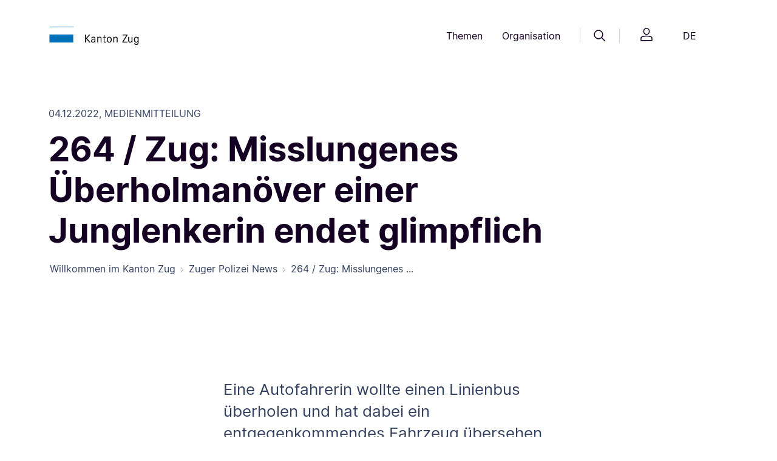

--- FILE ---
content_type: text/html;charset=UTF-8
request_url: https://zg.ch/de/zuger-polizei-news/zuger-polizei-news-detail~_2022-ZUPO_12_264---Zug--Misslungenes-Ueberholmanoever-einer-Junglenkerin-endet-glimpflich~
body_size: 21153
content:

<!DOCTYPE html>
<html lang="de">
<head>




<meta http-equiv="content-type" content="text/html; charset=utf-8">
<meta http-equiv="X-UA-Compatible" content="IE=edge">
<meta name="viewport" content="width=device-width, initial-scale=1">

<link rel="canonical" href="httpss://zg.ch/de/zuger-polizei-news/zuger-polizei-news-detail~_2022-ZUPO_12_264---Zug--Misslungenes-Ueberholmanoever-einer-Junglenkerin-endet-glimpflich~" />



<meta property="og:title" content="Zupo News Detail"/>
<meta name="twitter:title" content="Zupo News Detail"/>
    <meta property="og:url" content="httpss://zg.ch/de/zuger-polizei-news/zuger-polizei-news-detail~_2022-ZUPO_12_264---Zug--Misslungenes-Ueberholmanoever-einer-Junglenkerin-endet-glimpflich~" />
<meta name="title" content="Zupo News Detail">

<meta name="robots" content="index, follow"/>

<title>
    Zupo News Detail
</title>
<link rel="icon" href="/.resources/zug-theme/images/favicons/favicon.ico">
<link rel="icon" type="image/png" sizes="16x16" href="/.resources/zug-theme/images/favicons/favicon_16X16.png">
<link rel="icon" type="image/png" sizes="32x32" href="/.resources/zug-theme/images/favicons/favicon_32X32.png">
<link rel="apple-touch-icon" sizes="180x180" href="/.resources/zug-theme/images/favicons/apple_touch_icon.png">
      <link rel="alternate" hreflang="de" href="https://publiclogin3.zg.ch/de/zuger-polizei-news/zuger-polizei-news-detail~_2022-ZUPO_12_264---Zug--Misslungenes-Ueberholmanoever-einer-Junglenkerin-endet-glimpflich~" />

        <link rel="stylesheet" href="/.resources/zug-theme/build/zug_theme.min~2025-09-03-04-37-38-000~cache.css"/>

        <script src="https://matomo.zug.ch/js/container_WH2Hgif7.js" async defer></script>
</head>
<body class="zuPoDetail zg-ch" data-context-path="">











<header>
    <div class="container py-24 py-lg-32">
        <div class="row d-flex justify-content-between align-items-center">
            <div class="col-5 col-md-3 col-lg-2 logo">
                <a href="/de/"><img src="/.resources/zug-theme/images/logo/logo.png" alt="logo"/></a>
            </div>
            <div class="col d-none d-md-flex justify-content-end">
                <nav class="d-flex align-items-center">
    <button class="btn btn-header-nav" id="themesMenuButton" data-bs-toggle="dropdown" aria-expanded="false" data-bs-display="static" data-bs-auto-close="false">
        Themen
    </button>

    <div class="dropdown-menu position-absolute rounded-2 w-100 themes-menu-dropdown main-nav-dropdown shadow-sm overflow-hidden" aria-labelledby="themesMenuButton" data-bs-keyboard="true">
        <div class="container">
            <div class="row gx-0">
                <div class="col-4 col-lg-3">
                    <div class="ref-for-dropdown"></div>
                    <div class="top-line">
                        <p class="pt-32 pb-16">Themen</p>
                    </div>
                        <div class="btn-group dropend">
                            <button type="button" class="btn btn-themes-menu-theme dropdown-toggle" data-bs-toggle="dropdown" aria-expanded="false" data-bs-auto-close="outside" data-bs-popper-config>
                                Wirtschaft &amp; Arbeit
                            </button>
                            <ul class="dropdown-menu links-dropdown">
                                <li>
                                    <a href="/de/wirtschaft-arbeit/handelsregister" class="p-16 rounded-2">
                                        <p class="link-title link-intern">Handelsregister</p>       
                                            <p class="link-keywords">Firmensuche, Firmeneintrag, Handelsregisterauszug, Akten ansehen, vorprüfen</p>
                                    </a>
                                </li>     
                                <li>
                                    <a href="/de/wirtschaft-arbeit/erwerbstaetigkeit-von-auslaender" class="p-16 rounded-2">
                                        <p class="link-title link-intern">Erwerbstätigkeit von Ausländern</p>       
                                            <p class="link-keywords">Arbeitsbewilligung, Voraussetzungen, Zugang zum Schweizer Arbeitsmarkt</p>
                                    </a>
                                </li>     
                                <li>
                                    <a href="/de/wirtschaft-arbeit/arbeitsbedingungen" class="p-16 rounded-2">
                                        <p class="link-title link-intern">Arbeitsbedingungen</p>       
                                            <p class="link-keywords">Arbeitssicherheit, Gesundheitsschutz, Arbeitnehmerschutz, Schwarzarbeit</p>
                                    </a>
                                </li>     
                                <li>
                                    <a href="/de/wirtschaft-arbeit/leistungen-fuer-arbeitgeber" class="p-16 rounded-2">
                                        <p class="link-title link-intern">Leistungen für Arbeitgeber</p>       
                                            <p class="link-keywords">Kurzarbeitsentschädigung, Schlechtwetterentschädigung, Stellenausschreibung</p>
                                    </a>
                                </li>     
                                <li>
                                    <a href="/de/wirtschaft-arbeit/wirtschaftsstandort" class="p-16 rounded-2">
                                        <p class="link-title link-intern">Wirtschaftsstandort</p>       
                                            <p class="link-keywords">Standortförderung, Standortvorteile</p>
                                    </a>
                                </li>     
                                <li>
                                    <a href="/de/wirtschaft-arbeit/stellensuchende" class="p-16 rounded-2">
                                        <p class="link-title link-intern">Stellensuchende</p>       
                                            <p class="link-keywords">Arbeitslosenentschädigung, Arbeitslosenhilfe, Arbeitslosigkeit, Jobsuche</p>
                                    </a>
                                </li>     
                                <li>
                                    <a href="/de/wirtschaft-arbeit/landesversorgung" class="p-16 rounded-2">
                                        <p class="link-title link-intern">Landesversorgung</p>       
                                            <p class="link-keywords">Versorgungsengpass, Wirtschaftliche Landesversorgung, Notvorrat</p>
                                    </a>
                                </li>     
                                <li>
                                    <a href="/de/wirtschaft-arbeit/landwirtschaft" class="p-16 rounded-2">
                                        <p class="link-title link-intern">Landwirtschaft</p>       
                                            <p class="link-keywords">Direktzahlungen, Strukturverbesserungen, Boden-/Pachtrecht, Nährstoffe, Pflanzen</p>
                                    </a>
                                </li>     
                                <li>
                                    <a href="/de/wirtschaft-arbeit/konkurs" class="p-16 rounded-2">
                                        <p class="link-title link-intern">Konkurs</p>       
                                            <p class="link-keywords">Konkursverfahren, Formulare, Gut zu wissen, Versteigerungen, Links</p>
                                    </a>
                                </li>     
                                <li>
                                    <a href="/de/wirtschaft-arbeit/statistikportal" class="p-16 rounded-2">
                                        <p class="link-title link-intern">Statistiken Wirtschaft, Arbeit und Erwerb</p>       
                                            <p class="link-keywords">Arbeitslosenquote, Betriebe, Beschäftigt, Kantonales Bruttoinlandprodukt, Preise</p>
                                    </a>
                                </li>     
                                <li>
                                    <a href="/de/wirtschaft-arbeit/stabsdienstleistungen" class="p-16 rounded-2">
                                        <p class="link-title link-intern">Stabsdienstleistungen</p>       
                                            <p class="link-keywords">Lex Koller, Grundstückerwerb, Konsumkredit, Innovationspreis</p>
                                    </a>
                                </li>     
                            </ul>
                        </div>
                        <div class="btn-group dropend">
                            <button type="button" class="btn btn-themes-menu-theme dropdown-toggle" data-bs-toggle="dropdown" aria-expanded="false" data-bs-auto-close="outside" data-bs-popper-config>
                                Bildung
                            </button>
                            <ul class="dropdown-menu links-dropdown">
                                <li>
                                    <a href="/de/bildung/bildungssystem" class="p-16 rounded-2">
                                        <p class="link-title link-intern">Bildungssystem</p>       
                                            <p class="link-keywords">Schulferien, Recht und Aufsicht, Beratung, Eintritt, Übertritt, Schulsystem</p>
                                    </a>
                                </li>     
                                <li>
                                    <a href="/de/bildung/schulen" class="p-16 rounded-2">
                                        <p class="link-title link-intern">Schulen</p>       
                                            <p class="link-keywords">Kindergarten, obligatorische Schulzeit, Maturitätsschulen, Brückenangebote</p>
                                    </a>
                                </li>     
                                <li>
                                    <a href="/de/bildung/berufslehre" class="p-16 rounded-2">
                                        <p class="link-title link-intern">Berufslehre</p>       
                                            <p class="link-keywords">Berufliche Grundbildung, Lehrbetrieb, Lernende, Beratung und Unterstützung</p>
                                    </a>
                                </li>     
                                <li>
                                    <a href="/de/bildung/weiterbildungen" class="p-16 rounded-2">
                                        <p class="link-title link-intern">Weiterbildung- und Finanzierung</p>       
                                            <p class="link-keywords">Höhere Berufsbildung, Grundkompetenzen</p>
                                    </a>
                                </li>     
                                <li>
                                    <a href="/de/bildung/informationen-fuer-schulen" class="p-16 rounded-2">
                                        <p class="link-title link-intern">Informationen für Schulen</p>       
                                            <p class="link-keywords">Informationen für Mitarbeitende, Schulrecht</p>
                                    </a>
                                </li>     
                                <li>
                                    <a href="/de/bildung/biblio-und-mediotheken" class="p-16 rounded-2">
                                        <p class="link-title link-intern">Bibliotheken und Mediotheken</p>       
                                            <p class="link-keywords">Unterricht, Pädagogisches und didaktisches Material, Bibliothek, Medien</p>
                                    </a>
                                </li>     
                                <li>
                                    <a href="/de/bildung/bslb" class="p-16 rounded-2">
                                        <p class="link-title link-intern">Berufs-, Studien- und Laufbahnberatung</p>       
                                            <p class="link-keywords">Beratungen für Beruf, Studium und Laufbahn, Informationen online und vor Ort</p>
                                    </a>
                                </li>     
                                <li>
                                    <a href="/de/bildung/statistikportal" class="p-16 rounded-2">
                                        <p class="link-title link-intern">Statistiken Bildung</p>       
                                            <p class="link-keywords">Lernende nach Schulstufe, Maturitätsquote, Häufigste Lehrberufe</p>
                                    </a>
                                </li>     
                            </ul>
                        </div>
                        <div class="btn-group dropend">
                            <button type="button" class="btn btn-themes-menu-theme dropdown-toggle" data-bs-toggle="dropdown" aria-expanded="false" data-bs-auto-close="outside" data-bs-popper-config>
                                Sport &amp;  Kultur
                            </button>
                            <ul class="dropdown-menu links-dropdown">
                                <li>
                                    <a href="/de/sport-kultur/kulturfoerderung" class="p-16 rounded-2">
                                        <p class="link-title link-intern">Kulturförderung</p>       
                                            <p class="link-keywords">Kulturschaffen, Projekte, Ausschreibungen, Sammlungen, Kulturlinks, Bibliotheken</p>
                                    </a>
                                </li>     
                                <li>
                                    <a href="/de/sport-kultur/museum-fuer-urgeschichten" class="p-16 rounded-2">
                                        <p class="link-title link-intern">Museum für Urgeschichte(n)</p>       
                                            <p class="link-keywords">Steinzeit, Erlebnis Museum, Atelier, Sonderausstellung, Zuger Archäologie</p>
                                    </a>
                                </li>     
                                <li>
                                    <a href="/de/sport-kultur/denkmaeler" class="p-16 rounded-2">
                                        <p class="link-title link-intern">Denkmäler</p>       
                                            <p class="link-keywords">Denkmalpflege,  Publikationen, Veranstaltungen</p>
                                    </a>
                                </li>     
                                <li>
                                    <a href="/de/sport-kultur/archaeologisches-kulturgut" class="p-16 rounded-2">
                                        <p class="link-title link-intern">Archäologisches Kulturgut</p>       
                                            <p class="link-keywords">Bauforschung, Entdeckungen, Mittelalter und Neuzeit, Ur- und Frühgeschichte</p>
                                    </a>
                                </li>     
                                <li>
                                    <a href="/de/sport-kultur/unesco-welterbe" class="p-16 rounded-2">
                                        <p class="link-title link-intern">UNESCO-Welterbe</p>       
                                            <p class="link-keywords">Pfahlbauten, prähistorische Funde, Zuger Seen</p>
                                    </a>
                                </li>     
                                <li>
                                    <a href="/de/sport-kultur/sport" class="p-16 rounded-2">
                                        <p class="link-title link-intern">Sport</p>       
                                            <p class="link-keywords">Kinder- und Jugendsport, Sportfonds, Breitensport, Schulsport, Leistungssport</p>
                                    </a>
                                </li>     
                                <li>
                                    <a href="/de/sport-kultur/lotteriefonds-und-sportfonds" class="p-16 rounded-2">
                                        <p class="link-title link-intern">Lotteriefonds und Sportfonds</p>       
                                            <p class="link-keywords">Unterstützung von Vereinen, Breitensport und Kultur</p>
                                    </a>
                                </li>     
                                <li>
                                    <a href="/de/sport-kultur/statistikportal" class="p-16 rounded-2">
                                        <p class="link-title link-intern">Statistiken Kultur und Sport</p>       
                                            <p class="link-keywords">Kulturausgaben, Gesuche Lotteriefonds, Auszahlungen Sportfonds</p>
                                    </a>
                                </li>     
                            </ul>
                        </div>
                        <div class="btn-group dropend">
                            <button type="button" class="btn btn-themes-menu-theme dropdown-toggle" data-bs-toggle="dropdown" aria-expanded="false" data-bs-auto-close="outside" data-bs-popper-config>
                                Gesundheit
                            </button>
                            <ul class="dropdown-menu links-dropdown">
                                <li>
                                    <a href="/de/gesundheit/gesund-bleiben" class="p-16 rounded-2">
                                        <p class="link-title link-intern">Gesund bleiben</p>       
                                            <p class="link-keywords">Krankheit, Bewegung, Ernährung, Schularzt, Suizidprävention, Gesundheitsbildung</p>
                                    </a>
                                </li>     
                                <li>
                                    <a href="/de/gesundheit/gesundheitsberufe-praxen-amtsaerztliches" class="p-16 rounded-2">
                                        <p class="link-title link-intern">Gesundheitsberufe, Praxen, Amtsärztliches</p>       
                                            <p class="link-keywords">Bewilligungen, Zulassungen KVG, Gefährdungsmeldungen, Todesfall</p>
                                    </a>
                                </li>     
                                <li>
                                    <a href="/de/gesundheit/krankenversicherung" class="p-16 rounded-2">
                                        <p class="link-title link-intern">Krankenversicherung</p>       
                                            <p class="link-keywords">Krankenversicherungspflicht KVG, Befreiung von KVG, Prämienverbilligung</p>
                                    </a>
                                </li>     
                                <li>
                                    <a href="/de/gesundheit/spitaeler-und-kliniken" class="p-16 rounded-2">
                                        <p class="link-title link-intern">Spitäler &amp; Kliniken</p>       
                                            <p class="link-keywords">Zuger Spitäler, Spitalliste, Spitaltarife, Patientenrechte, Patientendossier EPD</p>
                                    </a>
                                </li>     
                                <li>
                                    <a href="/de/gesundheit/pflegeheime-und-spitex" class="p-16 rounded-2">
                                        <p class="link-title link-intern">Pflegeheime &amp; Spitex</p>       
                                            <p class="link-keywords">Alters- &amp; Pflegeheime, Betriebsbewilligung, Langzeitpflege, Spitex, Pflegekosten</p>
                                    </a>
                                </li>     
                                <li>
                                    <a href="/de/gesundheit/heilmittel" class="p-16 rounded-2">
                                        <p class="link-title link-intern">Heilmittel</p>       
                                            <p class="link-keywords">Detail- / Grosshandel, Arznei- / Betäubungsmittel, Methadon, Solarien, Kosmetik</p>
                                    </a>
                                </li>     
                                <li>
                                    <a href="/de/gesundheit/notfall-und-rettungsdienst" class="p-16 rounded-2">
                                        <p class="link-title link-intern">Notfall &amp; Rettungsdienst</p>       
                                            <p class="link-keywords">Verhalten bei Notfällen, Einsatzgebiet, Diplomausbildung, Kurse, RDZ-Praktikum</p>
                                    </a>
                                </li>     
                                <li>
                                    <a href="/de/gesundheit/verbraucherschutz" class="p-16 rounded-2">
                                        <p class="link-title link-intern">Verbraucherschutz</p>       
                                            <p class="link-keywords">Lebensmittel, Chemikalien, Labor AVS, Wasser, Eichwesen, Warnungen, Inspektion</p>
                                    </a>
                                </li>     
                                <li>
                                    <a href="/de/gesundheit/sucht" class="p-16 rounded-2">
                                        <p class="link-title link-intern">Sucht</p>       
                                            <p class="link-keywords">Suchtberatung, Suchtprävention, Jugendschutz, Suchthilfe, Drogen Forum Zug</p>
                                    </a>
                                </li>     
                                <li>
                                    <a href="/de/gesundheit/pflegeinitiative" class="p-16 rounded-2">
                                        <p class="link-title link-intern">Pflegeinitiative</p>       
                                            <p class="link-keywords">Ausbildungsoffensive, Personalerhalt, Arbeitsbedingungen, Bildungszentrum XUND</p>
                                    </a>
                                </li>     
                                <li>
                                    <a href="/de/gesundheit/statistikportal" class="p-16 rounded-2">
                                        <p class="link-title link-intern">Statistiken Gesundheit</p>       
                                            <p class="link-keywords">Hospitalisierungsrate, Lebensmittelkontrollen, Patientenströme</p>
                                    </a>
                                </li>     
                                <li>
                                    <a href="/de/gesundheit/elektronischespatientendossier" class="p-16 rounded-2">
                                        <p class="link-title link-intern">Elektronisches Patientendossier</p>       
                                            <p class="link-keywords">Anmeldung, Informationen, Voraussetzungen</p>
                                    </a>
                                </li>     
                                <li>
                                    <a href="/de/gesundheit/palliativecare" class="p-16 rounded-2">
                                        <p class="link-title link-intern">Palliative Care</p>       
                                    </a>
                                </li>     
                            </ul>
                        </div>
                        <div class="btn-group dropend">
                            <button type="button" class="btn btn-themes-menu-theme dropdown-toggle" data-bs-toggle="dropdown" aria-expanded="false" data-bs-auto-close="outside" data-bs-popper-config>
                                Familie &amp; Gesellschaft
                            </button>
                            <ul class="dropdown-menu links-dropdown">
                                <li>
                                    <a href="/de/familie-gesellschaft/lebensereignisse" class="p-16 rounded-2">
                                        <p class="link-title link-intern">Lebensereignisse</p>       
                                            <p class="link-keywords">Mutterschaftsbeiträge, Zivilstandesämter, Namensänderung, Adoption, Pass &amp; ID</p>
                                    </a>
                                </li>     
                                <li>
                                    <a href="/de/familie-gesellschaft/kindes-und-erwachsenenschutz" class="p-16 rounded-2">
                                        <p class="link-title link-intern">Kindes- und Erwachsenenschutz</p>       
                                            <p class="link-keywords">Pflegefamilien, Vertretungsrechte, Vorsorgeauftrag, Patientenverfügung</p>
                                    </a>
                                </li>     
                                <li>
                                    <a href="/de/familie-gesellschaft/kind-und-jugend" class="p-16 rounded-2">
                                        <p class="link-title link-intern">Kind &amp; Jugend</p>       
                                            <p class="link-keywords">Kinder- und Jugendförderung, Kitas, Kinder- und Jugendschutz, elterliche Sorge</p>
                                    </a>
                                </li>     
                                <li>
                                    <a href="/de/familie-gesellschaft/alter" class="p-16 rounded-2">
                                        <p class="link-title link-intern">Alter</p>       
                                            <p class="link-keywords">Altershilfe, Betreuung, Beratung, 55plus, Alterspolitik</p>
                                    </a>
                                </li>     
                                <li>
                                    <a href="/de/familie-gesellschaft/betreuung-und-behinderung" class="p-16 rounded-2">
                                        <p class="link-title link-intern">Betreuung &amp; Behinderung</p>       
                                            <p class="link-keywords">Behindertenpolitik, Ambulant/Stationär wohnen oder arbeiten, Beratung, Kosten</p>
                                    </a>
                                </li>     
                                <li>
                                    <a href="/de/familie-gesellschaft/statistikportal" class="p-16 rounded-2">
                                        <p class="link-title link-intern">Statistiken Bevölkerung</p>       
                                            <p class="link-keywords">Bevölkerungsstand, Familie, Geburt, Haushalt, Konfession, Todesfall, Umzug</p>
                                    </a>
                                </li>     
                            </ul>
                        </div>
                        <div class="btn-group dropend">
                            <button type="button" class="btn btn-themes-menu-theme dropdown-toggle" data-bs-toggle="dropdown" aria-expanded="false" data-bs-auto-close="outside" data-bs-popper-config>
                                Soziales
                            </button>
                            <ul class="dropdown-menu links-dropdown">
                                <li>
                                    <a href="/de/soziales/historische-aufarbeitung" class="p-16 rounded-2">
                                        <p class="link-title link-intern">Historische Aufarbeitung</p>       
                                            <p class="link-keywords">Publikation, Veranstaltungen zur Sozialen Fürsorge</p>
                                    </a>
                                </li>     
                                <li>
                                    <a href="/de/soziales/sozialhilfe" class="p-16 rounded-2">
                                        <p class="link-title link-intern">Sozialhilfe</p>       
                                            <p class="link-keywords">Persönliche und wirtschaftliche Sozialhilfe, Beratungsstellen</p>
                                    </a>
                                </li>     
                                <li>
                                    <a href="/de/soziales/betreuung-und-behinderung" class="p-16 rounded-2">
                                        <p class="link-title link-intern">Betreuung und Behinderung</p>       
                                            <p class="link-keywords">Kinder, Jugendliche, Erwachsene mit und ohne Behinderung</p>
                                    </a>
                                </li>     
                                <li>
                                    <a href="/de/soziales/spezialberichterstattung" class="p-16 rounded-2">
                                        <p class="link-title link-intern">Spezialberichterstattung</p>       
                                            <p class="link-keywords">Sozialberichterstattung, Einkommen, Haushalte, Familien</p>
                                    </a>
                                </li>     
                                <li>
                                    <a href="/de/soziales/lotteriefondsgesuche-soziales" class="p-16 rounded-2">
                                        <p class="link-title link-intern">Lotteriefondsgesuche Soziales</p>       
                                            <p class="link-keywords">Projekt finanzieren, Jugendprojektbeitrag, wohltätige Vorhaben</p>
                                    </a>
                                </li>     
                                <li>
                                    <a href="/de/soziales/wohnungswesen" class="p-16 rounded-2">
                                        <p class="link-title link-intern">Wohnungswesen</p>       
                                            <p class="link-keywords">Wohnraumförderung, preisgünstiger Wohnraum</p>
                                    </a>
                                </li>     
                                <li>
                                    <a href="/de/soziales/opferhilfe" class="p-16 rounded-2">
                                        <p class="link-title link-intern">Opferberatung und Opferhilfe</p>       
                                            <p class="link-keywords">Beratung und Betreuung von Opfern und Angehörigen</p>
                                    </a>
                                </li>     
                                <li>
                                    <a href="/de/soziales/statistikportal" class="p-16 rounded-2">
                                        <p class="link-title link-intern">Statistiken Soziale Sicherheit</p>       
                                            <p class="link-keywords">Sozialbericht, Sozialhilfequote, AHV- und IV-Statistiken</p>
                                    </a>
                                </li>     
                            </ul>
                        </div>
                        <div class="btn-group dropend">
                            <button type="button" class="btn btn-themes-menu-theme dropdown-toggle" data-bs-toggle="dropdown" aria-expanded="false" data-bs-auto-close="outside" data-bs-popper-config>
                                Mobilität &amp; Reisen
                            </button>
                            <ul class="dropdown-menu links-dropdown">
                                <li>
                                    <a href="/de/mobilitaet-reisen/strassennetz" class="p-16 rounded-2">
                                        <p class="link-title link-intern">Strassennetz</p>       
                                            <p class="link-keywords">Strassenbauprojekte, Winterdienst, Reinigung, Signalisationen, Reparaturen</p>
                                    </a>
                                </li>     
                                <li>
                                    <a href="/de/mobilitaet-reisen/pass-und-identitaetskarte" class="p-16 rounded-2">
                                        <p class="link-title link-intern">Pass &amp; Identitätskarte</p>       
                                            <p class="link-keywords">Ausweisbestellung, provisorischer Pass, Austauschpass, Vollmacht, Verlustmeldung</p>
                                    </a>
                                </li>     
                                <li>
                                    <a href="/de/mobilitaet-reisen/strassenverkehr" class="p-16 rounded-2">
                                        <p class="link-title link-intern">Strassenverkehr</p>       
                                            <p class="link-keywords">Führerausweis, Fahren lernen, Fahrzeugprüfung, Kontrollschild, Regelverletzung </p>
                                    </a>
                                </li>     
                                <li>
                                    <a href="/de/mobilitaet-reisen/bewilligung-fuer-personentransporte" class="p-16 rounded-2">
                                        <p class="link-title link-intern">Bewilligung für Personentransporte</p>       
                                            <p class="link-keywords">Gesuche, Kosten, Aufnahme des Fahrbetriebs, Downloads</p>
                                    </a>
                                </li>     
                                <li>
                                    <a href="/de/mobilitaet-reisen/schifffahrt" class="p-16 rounded-2">
                                        <p class="link-title link-intern">Schifffahrt</p>       
                                            <p class="link-keywords">Schiffsführer, Schiffsprüfung, Schiffszulassung, Ägeri-Zugersee App, Umwelt</p>
                                    </a>
                                </li>     
                                <li>
                                    <a href="/de/mobilitaet-reisen/veloverkehr" class="p-16 rounded-2">
                                        <p class="link-title link-intern">Veloverkehr</p>       
                                            <p class="link-keywords">Meldungen, Prüfung, Planung, Soft-Massnahmen</p>
                                    </a>
                                </li>     
                                <li>
                                    <a href="/de/mobilitaet-reisen/oeffentlicher-verkehr" class="p-16 rounded-2">
                                        <p class="link-title link-intern">Öffentlicher Verkehr</p>       
                                            <p class="link-keywords">Stadtbahn Zug, Busangebot, Stadtbahnlinie, Zimmerbergbasistunnel, Planung</p>
                                    </a>
                                </li>     
                                <li>
                                    <a href="/de/mobilitaet-reisen/fussverkehr" class="p-16 rounded-2">
                                        <p class="link-title link-intern">Fussverkehr</p>       
                                            <p class="link-keywords">Fuss- und Wanderwege</p>
                                    </a>
                                </li>     
                                <li>
                                    <a href="/de/mobilitaet-reisen/agglomerationsprogramme" class="p-16 rounded-2">
                                        <p class="link-title link-intern">Agglomerationsprogramm</p>       
                                            <p class="link-keywords">Finanzierungsvereinbarungen, Siedlung, Landschaft, Verkehrsprojekte</p>
                                    </a>
                                </li>     
                                <li>
                                    <a href="/de/mobilitaet-reisen/statistikportal" class="p-16 rounded-2">
                                        <p class="link-title link-intern">Statistiken Mobilität und Verkehr</p>       
                                            <p class="link-keywords">Fahrzeugbestand, Pendlerströme, Verkehrsmittelwahl, Zurückgelegte Kilometer</p>
                                    </a>
                                </li>     
                            </ul>
                        </div>
                        <div class="btn-group dropend">
                            <button type="button" class="btn btn-themes-menu-theme dropdown-toggle" data-bs-toggle="dropdown" aria-expanded="false" data-bs-auto-close="outside" data-bs-popper-config>
                                Migration &amp; Integration
                            </button>
                            <ul class="dropdown-menu links-dropdown">
                                <li>
                                    <a href="/de/migration-integration/asyl-und-fluechtlinge" class="p-16 rounded-2">
                                        <p class="link-title link-intern">Asyl und Flüchtlinge</p>       
                                            <p class="link-keywords">Erwerbstätigkeit, Härtefälle und Statuswechsel, Reisedokumente, Rückkehrberatung</p>
                                    </a>
                                </li>     
                                <li>
                                    <a href="/de/migration-integration/ausweise-und-bewilligungsarten" class="p-16 rounded-2">
                                        <p class="link-title link-intern">Ausweise und Bewilligungsarten</p>       
                                            <p class="link-keywords">Ausländerrechtliche Bewilligungen, Biometrie/Datenerfassung, Ausweisverlust</p>
                                    </a>
                                </li>     
                                <li>
                                    <a href="/de/migration-integration/einreise-und-aufenthalt" class="p-16 rounded-2">
                                        <p class="link-title link-intern">Einreise und Aufenthalt</p>       
                                            <p class="link-keywords">Visa, Einreise, Familiennachzug, Aufenthalt und Niederlassung</p>
                                    </a>
                                </li>     
                                <li>
                                    <a href="/de/migration-integration/einbuergerung" class="p-16 rounded-2">
                                        <p class="link-title link-intern">Einbürgerung</p>       
                                            <p class="link-keywords">Ordentliche/erleichterte Einbürgerung, Entlassung aus dem Bürgerrecht</p>
                                    </a>
                                </li>     
                                <li>
                                    <a href="/de/migration-integration/integration" class="p-16 rounded-2">
                                        <p class="link-title link-intern">Integration</p>       
                                            <p class="link-keywords">Berufliche Integration, soziale Integration, kantonales Integrationsprogramm</p>
                                    </a>
                                </li>     
                                <li>
                                    <a href="/de/migration-integration/statistikportal" class="p-16 rounded-2">
                                        <p class="link-title link-intern">Statistiken Migration</p>       
                                            <p class="link-keywords">Ausländische Wohnbevölkerung, Einbürgerungen, Sprachen, Zu- und Umzüge</p>
                                    </a>
                                </li>     
                                <li>
                                    <a href="/de/migration-integration/neu-in-zug" class="p-16 rounded-2">
                                        <p class="link-title link-intern">Neu in Zug</p>       
                                            <p class="link-keywords">Informationen für Neuzugezogene</p>
                                    </a>
                                </li>     
                            </ul>
                        </div>
                        <div class="btn-group dropend">
                            <button type="button" class="btn btn-themes-menu-theme dropdown-toggle" data-bs-toggle="dropdown" aria-expanded="false" data-bs-auto-close="outside" data-bs-popper-config>
                                Planen &amp; Bauen
                            </button>
                            <ul class="dropdown-menu links-dropdown">
                                <li>
                                    <a href="/de/planen-bauen/tiefbau" class="p-16 rounded-2">
                                        <p class="link-title link-intern">Tiefbau</p>       
                                            <p class="link-keywords">Strassenprojekte, Baustelleninfos, Submissionen, öffentliche Auflagen</p>
                                    </a>
                                </li>     
                                <li>
                                    <a href="/de/planen-bauen/wasserbau" class="p-16 rounded-2">
                                        <p class="link-title link-intern">Wasserbau</p>       
                                            <p class="link-keywords">Wasserbauprojekte, Schilfschutz, Gewässerunterhalt</p>
                                    </a>
                                </li>     
                                <li>
                                    <a href="/de/planen-bauen/geoinformation" class="p-16 rounded-2">
                                        <p class="link-title link-intern">Geoinformation</p>       
                                            <p class="link-keywords">Geoinformation erklärt, Geoinformationen nutzen, ÖREB-Kataster, Leitungskataster</p>
                                    </a>
                                </li>     
                                <li>
                                    <a href="/de/planen-bauen/hochbau" class="p-16 rounded-2">
                                        <p class="link-title link-intern">Hochbau</p>       
                                            <p class="link-keywords">Bauvorhaben, Wettbewerbe, Planungsgrundlagen, Submissionen</p>
                                    </a>
                                </li>     
                                <li>
                                    <a href="/de/planen-bauen/baubewilligung" class="p-16 rounded-2">
                                        <p class="link-title link-intern">Baubewilligung</p>       
                                            <p class="link-keywords">Umweltverträglichkeitsprüfung, Umweltschutz auf Baustellen</p>
                                    </a>
                                </li>     
                                <li>
                                    <a href="/de/planen-bauen/bauvorschriften" class="p-16 rounded-2">
                                        <p class="link-title link-intern">Bauvorschriften</p>       
                                            <p class="link-keywords">Bauen an besonderer Lage, Gebäude und Energie, Bodenschutz, Wassernutzung</p>
                                    </a>
                                </li>     
                                <li>
                                    <a href="/de/planen-bauen/raumplanung" class="p-16 rounded-2">
                                        <p class="link-title link-intern">Raumplanung</p>       
                                            <p class="link-keywords">Richtplanung, Ortsplanung, Bauen ausserhalb Bauzonen</p>
                                    </a>
                                </li>     
                                <li>
                                    <a href="/de/planen-bauen/immobilien" class="p-16 rounded-2">
                                        <p class="link-title link-intern">Immobilien</p>       
                                            <p class="link-keywords">Immobilienbestand, Immobilienstrategie</p>
                                    </a>
                                </li>     
                                <li>
                                    <a href="/de/planen-bauen/denkmalschutz" class="p-16 rounded-2">
                                        <p class="link-title link-intern">Denkmalschutz</p>       
                                            <p class="link-keywords">Beiträge, Denkmäler, Inventar, geschützte und schützenswerte Objekte, Ortsbild</p>
                                    </a>
                                </li>     
                                <li>
                                    <a href="/de/planen-bauen/archaeologie" class="p-16 rounded-2">
                                        <p class="link-title link-intern">Archäologie</p>       
                                            <p class="link-keywords">Auswertung, archäologisches Kulturerbe, Bauforschung, Dokumentation, Forschung</p>
                                    </a>
                                </li>     
                                <li>
                                    <a href="/de/planen-bauen/grundbuch" class="p-16 rounded-2">
                                        <p class="link-title link-intern">Grundbuch</p>       
                                            <p class="link-keywords">Grundbuchauszug, Eigentümerauskunft, Änderung Personendaten, Dienstbarkeiten</p>
                                    </a>
                                </li>     
                                <li>
                                    <a href="/de/planen-bauen/lotteriefondsgesuche-thema" class="p-16 rounded-2">
                                        <p class="link-title link-intern">Lotteriefondsgesuche</p>       
                                            <p class="link-keywords">Anforderungen, Beitragsgesuche für Projekte im Bereich Natur, Architektur etc.</p>
                                    </a>
                                </li>     
                                <li>
                                    <a href="/de/planen-bauen/statistikportal" class="p-16 rounded-2">
                                        <p class="link-title link-intern">Statistiken Bauwesen</p>       
                                            <p class="link-keywords">Baulandpreise, Gebäude und Wohnungen, Immobilienpreise, Mietpreise</p>
                                    </a>
                                </li>     
                            </ul>
                        </div>
                        <div class="btn-group dropend">
                            <button type="button" class="btn btn-themes-menu-theme dropdown-toggle" data-bs-toggle="dropdown" aria-expanded="false" data-bs-auto-close="outside" data-bs-popper-config>
                                Natur, Umwelt &amp; Tiere
                            </button>
                            <ul class="dropdown-menu links-dropdown">
                                <li>
                                    <a href="/de/natur-umwelt-tiere/abfall-altlasten-und-rohstoffe" class="p-16 rounded-2">
                                        <p class="link-title link-intern">Abfall, Altlasten,  Rohstoffe</p>       
                                            <p class="link-keywords">Recycling, Belastete Standorte, Entsorgung, Umweltbelastung, Sonderabfälle</p>
                                    </a>
                                </li>     
                                <li>
                                    <a href="/de/natur-umwelt-tiere/arten-und-lebensraeume" class="p-16 rounded-2">
                                        <p class="link-title link-intern">Arten, Lebensräume, Jagd</p>       
                                            <p class="link-keywords">Artenschutz, Lebensraumförderung, Naturschutzgebiete, Jagd, Hilfe für Wildtiere</p>
                                    </a>
                                </li>     
                                <li>
                                    <a href="/de/natur-umwelt-tiere/energie-und-klima" class="p-16 rounded-2">
                                        <p class="link-title link-intern">Energie &amp; Klima</p>       
                                            <p class="link-keywords">Energie- und Klimastrategie,  Klimaanalyse</p>
                                    </a>
                                </li>     
                                <li>
                                    <a href="/de/natur-umwelt-tiere/laerm" class="p-16 rounded-2">
                                        <p class="link-title link-intern">Lärm</p>       
                                            <p class="link-keywords">Lärmarten, Zuständigkeiten bei Lärmfragen, Lärm beim Bauen, Strassenlärm</p>
                                    </a>
                                </li>     
                                <li>
                                    <a href="/de/natur-umwelt-tiere/landschaft" class="p-16 rounded-2">
                                        <p class="link-title link-intern">Landschaft</p>       
                                            <p class="link-keywords">Landschaftskonzepte, Landschaftsschutz, Aufwertung, Naturobjekte, Erholungsraum</p>
                                    </a>
                                </li>     
                                <li>
                                    <a href="/de/natur-umwelt-tiere/luft-licht-und-strahlung" class="p-16 rounded-2">
                                        <p class="link-title link-intern">Luft, Licht, Strahlung</p>       
                                            <p class="link-keywords">Luftschadstoffe, Smog, Lichtverschmutzung und -emissionen, Strahlung und Strom</p>
                                    </a>
                                </li>     
                                <li>
                                    <a href="/de/natur-umwelt-tiere/naturgefahren" class="p-16 rounded-2">
                                        <p class="link-title link-intern">Naturgefahren</p>       
                                            <p class="link-keywords">Aktuelle Gefahrensituation, Umgang mit Naturgefahren, Bauen im Gefahrengebiet</p>
                                    </a>
                                </li>     
                                <li>
                                    <a href="/de/natur-umwelt-tiere/oekologische-infrastruktur" class="p-16 rounded-2">
                                        <p class="link-title link-intern">Ökologische Infrastruktur</p>       
                                            <p class="link-keywords">Nationales Netzwerk aus natürlichen und naturnahen Lebensräumen, Biodiversität</p>
                                    </a>
                                </li>     
                                <li>
                                    <a href="/de/natur-umwelt-tiere/umweltschutz" class="p-16 rounded-2">
                                        <p class="link-title link-intern">Umweltschutz</p>       
                                            <p class="link-keywords">Boden, Neobiota, Störfallvorsorge, Umweltbildung, betrieblicher Umweltschutz</p>
                                    </a>
                                </li>     
                                <li>
                                    <a href="/de/natur-umwelt-tiere/veterinaerwesen" class="p-16 rounded-2">
                                        <p class="link-title link-intern">Veterinärwesen</p>       
                                            <p class="link-keywords">Tiergesundheit, tierische Lebensmittel, Reisen mit Tieren, Praxen und Betriebe</p>
                                    </a>
                                </li>     
                                <li>
                                    <a href="/de/natur-umwelt-tiere/wald" class="p-16 rounded-2">
                                        <p class="link-title link-intern">Wald</p>       
                                            <p class="link-keywords">Holznutzung, Freizeit und Erholung,  Naturschutz, Forstliches, Bauen</p>
                                    </a>
                                </li>     
                                <li>
                                    <a href="/de/natur-umwelt-tiere/wasser-und-gewaesser" class="p-16 rounded-2">
                                        <p class="link-title link-intern">Wasser &amp; Gewässer</p>       
                                            <p class="link-keywords">Gewässerschutz, Gewässerqualität, Abwasserentsorgung, Tankanlagen, Seereinigung</p>
                                    </a>
                                </li>     
                                <li>
                                    <a href="/de/natur-umwelt-tiere/publikationen" class="p-16 rounded-2">
                                        <p class="link-title link-intern">Publikationen</p>       
                                            <p class="link-keywords">Publikationen und Newsletter zum Thema Natur, Umwelt &amp; Tiere</p>
                                    </a>
                                </li>     
                                <li>
                                    <a href="/de/natur-umwelt-tiere/statistikportal" class="p-16 rounded-2">
                                        <p class="link-title link-intern">Statistiken Umwelt &amp; Energie</p>       
                                            <p class="link-keywords">Abfälle, Bebaute Flächen, Energieträger, Luftqualität, Siedlungsfläche</p>
                                    </a>
                                </li>     
                            </ul>
                        </div>
                        <div class="btn-group dropend">
                            <button type="button" class="btn btn-themes-menu-theme dropdown-toggle" data-bs-toggle="dropdown" aria-expanded="false" data-bs-auto-close="outside" data-bs-popper-config>
                                Staat &amp; Politik
                            </button>
                            <ul class="dropdown-menu links-dropdown">
                                <li>
                                    <a href="/de/staat-politik/wahlen-und-abstimmungen" class="p-16 rounded-2">
                                        <p class="link-title link-intern">Wahlen &amp; Abstimmungen</p>       
                                            <p class="link-keywords">Volksabstimmungen, Wahlen, Abstimmungsunterlagen</p>
                                    </a>
                                </li>     
                                <li>
                                    <a href="/de/staat-politik/politische-rechte" class="p-16 rounded-2">
                                        <p class="link-title link-intern">Volksrechte</p>       
                                            <p class="link-keywords">Politische Rechte, Volksrechte, Referendum, Initiative</p>
                                    </a>
                                </li>     
                                <li>
                                    <a href="/de/staat-politik/geschaefte-des-kantonsrats" class="p-16 rounded-2">
                                        <p class="link-title link-intern">Geschäfte des Kantonsrats</p>       
                                            <p class="link-keywords">Kantonsratsgeschäfte, Kantonsvorlagen, Traktandenliste, Sitzungsdaten, Sitzplan</p>
                                    </a>
                                </li>     
                                <li>
                                    <a href="/de/staat-politik/geschaefte-des-regierungsrats" class="p-16 rounded-2">
                                        <p class="link-title link-intern">Geschäfte des Regierungsrats</p>       
                                            <p class="link-keywords">Beschlüsse, Vernehmlassungen, Informationen, Strategie</p>
                                    </a>
                                </li>     
                                <li>
                                    <a href="/de/staat-politik/recherche-von-unterlagen" class="p-16 rounded-2">
                                        <p class="link-title link-intern">Recherche von Unterlagen</p>       
                                            <p class="link-keywords">Einsicht Amtsdokumente, Recherche zu eigener Person und Zuger Geschichte, Tools</p>
                                    </a>
                                </li>     
                                <li>
                                    <a href="/de/staat-politik/archivierung-von-unterlagen" class="p-16 rounded-2">
                                        <p class="link-title link-intern">Archivierung von Unterlagen</p>       
                                            <p class="link-keywords">Aktenführung, Unterlagen von Privaten, kommunale Archive</p>
                                    </a>
                                </li>     
                                <li>
                                    <a href="/de/staat-politik/publikationssammlungen" class="p-16 rounded-2">
                                        <p class="link-title link-intern">Publikationssammlungen</p>       
                                            <p class="link-keywords">Gesetzessammlung, Amtsblatt, Personen- und Ämterverzeichnisse, Staatskalender</p>
                                    </a>
                                </li>     
                                <li>
                                    <a href="/de/staat-politik/beglaubigungen" class="p-16 rounded-2">
                                        <p class="link-title link-intern">Beglaubigungen</p>       
                                            <p class="link-keywords">Legalisation, Apostille, Überbeglaubigungen, Haager Übereinkommen</p>
                                    </a>
                                </li>     
                                <li>
                                    <a href="/de/staat-politik/statistikportal" class="p-16 rounded-2">
                                        <p class="link-title link-intern">Statistiken Politik</p>       
                                            <p class="link-keywords">Frauenanteil, Wahlbeteiligung, Zusammensetzung Kantons- und Regierungsrat,</p>
                                    </a>
                                </li>     
                            </ul>
                        </div>
                        <div class="btn-group dropend">
                            <button type="button" class="btn btn-themes-menu-theme dropdown-toggle" data-bs-toggle="dropdown" aria-expanded="false" data-bs-auto-close="outside" data-bs-popper-config>
                                Sicherheit
                            </button>
                            <ul class="dropdown-menu links-dropdown">
                                <li>
                                    <a href="/de/sicherheit/notfaelle" class="p-16 rounded-2">
                                        <p class="link-title link-intern">Notfälle</p>       
                                            <p class="link-keywords">Polizei (117), Feuerwehr (118), Sanität (144), Rega (1414), Vergiftungen (145)</p>
                                    </a>
                                </li>     
                                <li>
                                    <a href="/de/sicherheit/bewaeltigung-von-ereignissen" class="p-16 rounded-2">
                                        <p class="link-title link-intern">Bewältigung von Ereignissen</p>       
                                            <p class="link-keywords">Alarmierung, Krisenbewältigung, Notfalltreffpunkte, Notvorrat, Mob San Hist</p>
                                    </a>
                                </li>     
                                <li>
                                    <a href="/de/sicherheit/militaer" class="p-16 rounded-2">
                                        <p class="link-title link-intern">Militär</p>       
                                            <p class="link-keywords">Militärdienst, Orientierungstag, Rekrutierung, Schiesswesen, Wehrpflichtersatz</p>
                                    </a>
                                </li>     
                                <li>
                                    <a href="/de/sicherheit/zivilschutz" class="p-16 rounded-2">
                                        <p class="link-title link-intern">Zivilschutz</p>       
                                            <p class="link-keywords">Schutzdienst, Schutzräume/-anlagen, AZ Schönau, Einsätze Zivilschutz, Care Team</p>
                                    </a>
                                </li>     
                                <li>
                                    <a href="/de/sicherheit/brandschutz-und-feuerwehr" class="p-16 rounded-2">
                                        <p class="link-title link-intern">Brandschutz &amp; Feuerwehr</p>       
                                            <p class="link-keywords">Feuerwehrwesen, Versicherung gegen Feuer &amp; Elementarschäden, Gebäudeversicherung</p>
                                    </a>
                                </li>     
                                <li>
                                    <a href="/de/sicherheit/opferhilfe-und-opferberatung" class="p-16 rounded-2">
                                        <p class="link-title link-intern">Opferberatung und Opferhilfe</p>       
                                            <p class="link-keywords">Operferberatungsstelle, Organisationen, Rechtsgrundlagen, Merkblätter, Formulare</p>
                                    </a>
                                </li>     
                                <li>
                                    <a href="/de/sicherheit/straf-und-massnahmenvollzug" class="p-16 rounded-2">
                                        <p class="link-title link-intern">Strafvollzug und Massnahmenvollzug</p>       
                                            <p class="link-keywords">Vollzugs- und Bewährungsdienst, Strafanstalt Zug, Justizvollzugsanstalt Bostadel</p>
                                    </a>
                                </li>     
                                <li>
                                    <a href="/de/sicherheit/polizei" class="p-16 rounded-2">
                                        <p class="link-title link-intern">Zuger Polizei</p>       
                                            <p class="link-keywords">Polizeidienststellen, Online-Polizeiposten, Arbeiten bei der Zuger Polizei</p>
                                    </a>
                                </li>     
                                <li>
                                    <a href="/de/sicherheit/rechtsdienst-und-beschwerdewesen" class="p-16 rounded-2">
                                        <p class="link-title link-intern">Rechtsdienst und Beschwerdewesen</p>       
                                            <p class="link-keywords">Rechtsdienst des Regierungsrats, Beschwerdeverfahren, Rechtsmittelinstanz</p>
                                    </a>
                                </li>     
                                <li>
                                    <a href="/de/sicherheit/statistikportal" class="p-16 rounded-2">
                                        <p class="link-title link-intern">Statistiken Öffentliche Sicherheit</p>       
                                            <p class="link-keywords">Schutzplätze, Straftaten, Verurteilungen</p>
                                    </a>
                                </li>     
                            </ul>
                        </div>
                        <div class="btn-group dropend">
                            <button type="button" class="btn btn-themes-menu-theme dropdown-toggle" data-bs-toggle="dropdown" aria-expanded="false" data-bs-auto-close="outside" data-bs-popper-config>
                                Steuern &amp; Finanzen
                            </button>
                            <ul class="dropdown-menu links-dropdown">
                                <li>
                                    <a href="/de/steuern-finanzen/steuern" class="p-16 rounded-2">
                                        <p class="link-title link-intern">Steuern</p>       
                                            <p class="link-keywords">Steuerbezug, Steuerrecht, Steuergesetz, Treuhänder, natürliche/jurist. Personen</p>
                                    </a>
                                </li>     
                                <li>
                                    <a href="/de/steuern-finanzen/finanzen" class="p-16 rounded-2">
                                        <p class="link-title link-intern">Finanzen</p>       
                                            <p class="link-keywords">Budget, Finanzplan, Geschäftsbericht, Jahresrechnung, Standortentwicklung (GSE)</p>
                                    </a>
                                </li>     
                                <li>
                                    <a href="/de/steuern-finanzen/statistikportal" class="p-16 rounded-2">
                                        <p class="link-title link-intern">Statistiken Finanzen und Steuern</p>       
                                            <p class="link-keywords">Finanzausgleich, Finanzhaushalt, Fiskalerträge, Steuern, Steuerfüsse </p>
                                    </a>
                                </li>     
                            </ul>
                        </div>
                        <div class="btn-group dropend">
                            <button type="button" class="btn btn-themes-menu-theme dropdown-toggle" data-bs-toggle="dropdown" aria-expanded="false" data-bs-auto-close="outside" data-bs-popper-config>
                                Recht &amp; Justiz
                            </button>
                            <ul class="dropdown-menu links-dropdown">
                                <li>
                                    <a href="/de/recht-justiz/strafverfahren" class="p-16 rounded-2">
                                        <p class="link-title link-intern">Strafverfahren</p>       
                                            <p class="link-keywords">Ermittlung und Untersuchung, Zwangsmassnahmen, gerichtlicher Strafprozess</p>
                                    </a>
                                </li>     
                                <li>
                                    <a href="/de/recht-justiz/verwaltungsgerichtsverfahren" class="p-16 rounded-2">
                                        <p class="link-title link-intern">Verwaltungsgerichtsverfahren</p>       
                                            <p class="link-keywords">Beschwerde einreichen, Verfahrensablauf, Rechtsmittel</p>
                                    </a>
                                </li>     
                                <li>
                                    <a href="/de/recht-justiz/zivilverfahren" class="p-16 rounded-2">
                                        <p class="link-title link-intern">Zivilverfahren</p>       
                                            <p class="link-keywords">Schlichtungsversuch, erstinstanzliches Verfahren, Rechtsmittel und Vollstreckung</p>
                                    </a>
                                </li>     
                                <li>
                                    <a href="/de/recht-justiz/unentgeltliche-rechtspflege" class="p-16 rounded-2">
                                        <p class="link-title link-intern">Unentgeltliche Rechtspflege</p>       
                                            <p class="link-keywords">Anspruch, Voraussetzungen und Verfahren</p>
                                    </a>
                                </li>     
                                <li>
                                    <a href="/de/recht-justiz/einsicht-entscheide-und-urteile" class="p-16 rounded-2">
                                        <p class="link-title link-intern">Einsicht in Entscheide und Urteile</p>       
                                            <p class="link-keywords">Richtlinien, GVP, Entscheiddatenbanken</p>
                                    </a>
                                </li>     
                                <li>
                                    <a href="/de/recht-justiz/oeffentliche-verhandlungen" class="p-16 rounded-2">
                                        <p class="link-title link-intern">Öffentliche Verhandlungen</p>       
                                            <p class="link-keywords">Informationen für interessierte Einzelpersonen und Gruppen</p>
                                    </a>
                                </li>     
                                <li>
                                    <a href="/de/recht-justiz/grundstuecke-bewerten-schaetzen" class="p-16 rounded-2">
                                        <p class="link-title link-intern">Grundstücke bewerten/schätzen</p>       
                                            <p class="link-keywords">Schätzungen von Grundstücken, Entschädigung bei Enteignungen, Mehrwertabgabe</p>
                                    </a>
                                </li>     
                                <li>
                                    <a href="/de/recht-justiz/datenschutz" class="p-16 rounded-2">
                                        <p class="link-title link-intern">Datenschutz</p>       
                                            <p class="link-keywords">Informationen und Vorlagen zu Datenschutz und Informationssicherheit</p>
                                    </a>
                                </li>     
                                <li>
                                    <a href="/de/recht-justiz/infos-fuer-die-anwaltschaft" class="p-16 rounded-2">
                                        <p class="link-title link-intern">Infos für die Anwaltschaft</p>       
                                            <p class="link-keywords">Anwaltsregister, Anwaltskörperschaften, Substitutionsbewilligung</p>
                                    </a>
                                </li>     
                                <li>
                                    <a href="/de/recht-justiz/rechtsanwalt-anwaeltin-werden" class="p-16 rounded-2">
                                        <p class="link-title link-intern">Anwalt/Anwältin werden</p>       
                                            <p class="link-keywords">Ihr Weg zum Anwaltspatent im Kanton Zug</p>
                                    </a>
                                </li>     
                                <li>
                                    <a href="/de/recht-justiz/konflikte-und-beschwerden" class="p-16 rounded-2">
                                        <p class="link-title link-intern">Konflikte &amp; Beschwerden</p>       
                                            <p class="link-keywords">Haftungsansprüche und -verfahren, Rechtsverletzung durch Beamte, Ombudsstelle</p>
                                    </a>
                                </li>     
                                <li>
                                    <a href="/de/recht-justiz/statistikportal" class="p-16 rounded-2">
                                        <p class="link-title link-intern">Statistiken Recht und Justiz</p>       
                                            <p class="link-keywords">Jugendstrafurteile, Straftaten, Strafurteile</p>
                                    </a>
                                </li>     
                            </ul>
                        </div>
                </div>
                <div class="col-6 offset-2 col-lg-5 offset-lg-4 card-container">
                    <div class="top-line text-end">
                        <button type="button" class="btn-close btn-close-main-nav-themes pt-32 pb-16" aria-label="Navigation schliessen"></button>
                    </div>
                    <div class="heroArea heroAreaHome">
    <div class="rounded-3 d-block hero-home-dossier-tabs" id="hero-home-dossier-tabs-navigation" tabindex="0" aria-label="Dossier Slider">
        <div class="rounded-3 border border-light shadow-md d-md-flex flex-md-column-reverse mb-24 mb-md-0">
    <ul class="nav nav-tabs nav-justified big-slider-nav d-none d-md-flex px-16 pb-24" id="heroHomeDossierPages-navigation-tab-desktop" role="tablist">

                    <li class="nav-item" role="presentation">
                        <button class="nav-link active" id="dossier-navigation-schulferien-tab-desktop" data-bs-toggle="pill" data-bs-target="#dossier-navigation-schulferien" type="button" role="tab" aria-controls="dossier-navigation-schulferien" aria-selected="true">
                            Schulferienplan Kanton Zug
                        </button>
                    </li>

                    <li class="nav-item" role="presentation">
                        <button class="nav-link " id="dossier-navigation-kulturlinks-tab-desktop" data-bs-toggle="pill" data-bs-target="#dossier-navigation-kulturlinks" type="button" role="tab" aria-controls="dossier-navigation-kulturlinks" aria-selected="false">
                            Zuger Kultur: Was wann läuft
                        </button>
                    </li>

                    <li class="nav-item" role="presentation">
                        <button class="nav-link " id="dossier-navigation-alarmierung-tab-desktop" data-bs-toggle="pill" data-bs-target="#dossier-navigation-alarmierung" type="button" role="tab" aria-controls="dossier-navigation-alarmierung" aria-selected="false">
                            Sirenentest 2026
                        </button>
                    </li>
    </ul>

            <div class="tab-content" id="heroHomeDossierPagesContent-navigation-tabContent">

                            <div class="tab-pane fade show active" id="dossier-navigation-schulferien" role="tabpanel" aria-labelledby="dossier-navigation-schulferien-tab-mobile dossier-navigation-schulferien-tab-desktop">
                                <a class="dossier-card-link" href="/de/bildung/bildungssystem/schulferien" aria-label="Ferienplan aller öffentlichen Zuger Schulen">
                                    <div class="hero-image">
                                                <noscript>
            <img class="rounded-top-3 hero-home-image lazypreload" src="/.imaging/focalpoint/166x166/dam/jcr:341d8360-e4c9-454d-bdf2-0f67086d0675/Schulferien_NIA_Illu_3_DEF_24.svg" alt="Bild Schulferien" title="Schulferien_NIA_Illu_3_DEF_24" width='200' height='200' />
        </noscript>
        <img data-sizes="auto" class="rounded-top-3 hero-home-image lazypreload lazyload" width='200' height='200'
             src="[data-uri]"
             alt="Bild Schulferien"
             title="Schulferien_NIA_Illu_3_DEF_24"
             data-srcset="/dam/jcr:341d8360-e4c9-454d-bdf2-0f67086d0675/Schulferien_NIA_Illu_3_DEF_24.svg 166w,
/dam/jcr:341d8360-e4c9-454d-bdf2-0f67086d0675/Schulferien_NIA_Illu_3_DEF_24.svg 340w,
/dam/jcr:341d8360-e4c9-454d-bdf2-0f67086d0675/Schulferien_NIA_Illu_3_DEF_24.svg 514w,"/>

                                    </div>
                                </a>
                                <div class="px-16 py-32 py-md-24 py-lg-32 px-lg-24 dossier-text">
                                    <p class="mb-8 h4">Ferienplan aller öffentlichen Zuger Schulen</p>
                                </div>
                            </div>

                            <div class="tab-pane fade show " id="dossier-navigation-kulturlinks" role="tabpanel" aria-labelledby="dossier-navigation-kulturlinks-tab-mobile dossier-navigation-kulturlinks-tab-desktop">
                                <a class="dossier-card-link" href="/de/sport-kultur/kulturfoerderung/kulturlinks" aria-label="Ausstellungen und Kalender">
                                    <div class="hero-image">
                                                <noscript>
            <img class="rounded-top-3 hero-home-image lazypreload" src="/.imaging/focalpoint/166x166/dam/jcr:81e2e884-cc22-4553-9b04-bc2e4101434e/Faszination_Glas_2.jpg" alt="KMUZ Faszination Glas" title="KMUZ Faszination Glas" width='200' height='200' />
        </noscript>
        <img data-sizes="auto" class="rounded-top-3 hero-home-image lazypreload lazyload" width='200' height='200'
             src="[data-uri]"
             alt="KMUZ Faszination Glas"
             title="KMUZ Faszination Glas"
             data-srcset="/.imaging/focalpoint/166x166/dam/jcr:81e2e884-cc22-4553-9b04-bc2e4101434e/Faszination_Glas_2.jpg 166w,
/.imaging/focalpoint/340x340/dam/jcr:81e2e884-cc22-4553-9b04-bc2e4101434e/Faszination_Glas_2.jpg 340w,
/.imaging/focalpoint/514x514/dam/jcr:81e2e884-cc22-4553-9b04-bc2e4101434e/Faszination_Glas_2.jpg 514w,"/>

                                    </div>
                                </a>
                                <div class="px-16 py-32 py-md-24 py-lg-32 px-lg-24 dossier-text">
                                    <p class="mb-8 h4">Ausstellungen und Kalender</p>
                                </div>
                            </div>

                            <div class="tab-pane fade show " id="dossier-navigation-alarmierung" role="tabpanel" aria-labelledby="dossier-navigation-alarmierung-tab-mobile dossier-navigation-alarmierung-tab-desktop">
                                <a class="dossier-card-link" href="/de/sicherheit/bewaeltigung-von-ereignissen/alarmierung" aria-label="Jährlicher Sirenentest am Mittwoch, 4. Februar">
                                    <div class="hero-image">
                                                <noscript>
            <img class="rounded-top-3 hero-home-image lazypreload" src="/.imaging/focalpoint/166x166/dam/jcr:ee73e536-84c9-4c1a-b36d-3218f7f9903c/Sirene.jpg" alt="Sirenentest 2026" title="Sirene" width='200' height='200' />
        </noscript>
        <img data-sizes="auto" class="rounded-top-3 hero-home-image lazypreload lazyload" width='200' height='200'
             src="[data-uri]"
             alt="Sirenentest 2026"
             title="Sirene"
             data-srcset="/.imaging/focalpoint/166x166/dam/jcr:ee73e536-84c9-4c1a-b36d-3218f7f9903c/Sirene.jpg 166w,
/.imaging/focalpoint/340x340/dam/jcr:ee73e536-84c9-4c1a-b36d-3218f7f9903c/Sirene.jpg 340w,
/.imaging/focalpoint/514x514/dam/jcr:ee73e536-84c9-4c1a-b36d-3218f7f9903c/Sirene.jpg 514w,"/>

                                    </div>
                                </a>
                                <div class="px-16 py-32 py-md-24 py-lg-32 px-lg-24 dossier-text">
                                    <p class="mb-8 h4">Jährlicher Sirenentest am Mittwoch, 4. Februar</p>
                                </div>
                            </div>
            </div>
        </div>
    <ul class="nav nav-tabs nav-justified small-slider-nav d-flex d-md-none px-16 pb-24" id="heroHomeDossierPages-navigation-tab-mobile" role="tablist">

                    <li class="nav-item" role="presentation">
                        <button class="nav-link active" id="dossier-navigation-schulferien-tab-mobile" data-bs-toggle="pill" data-bs-target="#dossier-navigation-schulferien" type="button" role="tab" aria-controls="dossier-navigation-schulferien" aria-selected="true">
                            <span class="visually-hidden">Schulferienplan Kanton Zug</span>
                        </button>
                    </li>

                    <li class="nav-item" role="presentation">
                        <button class="nav-link " id="dossier-navigation-kulturlinks-tab-mobile" data-bs-toggle="pill" data-bs-target="#dossier-navigation-kulturlinks" type="button" role="tab" aria-controls="dossier-navigation-kulturlinks" aria-selected="false">
                            <span class="visually-hidden">Zuger Kultur: Was wann läuft</span>
                        </button>
                    </li>

                    <li class="nav-item" role="presentation">
                        <button class="nav-link " id="dossier-navigation-alarmierung-tab-mobile" data-bs-toggle="pill" data-bs-target="#dossier-navigation-alarmierung" type="button" role="tab" aria-controls="dossier-navigation-alarmierung" aria-selected="false">
                            <span class="visually-hidden">Sirenentest 2026</span>
                        </button>
                    </li>
    </ul>
    </div>
                    </div>
                </div>
            </div>
        </div>
    </div>

    <button class="btn btn-header-nav" id="organisationsMenuButton" data-bs-toggle="dropdown" aria-expanded="false" data-bs-display="static" data-bs-auto-close="false">
        Organisation
    </button>

    <div class="dropdown-menu rounded-2 w-100 organisations-menu-dropdown main-nav-dropdown shadow-sm overflow-auto py-32" aria-labelledby="organisationsMenuButton"  data-bs-keyboard="true">

        <div class="container">
            <div class="row">
                <div class="col-12 d-flex justify-content-between align-items-start pb-32">
                    <p>Organisation</p>
                    <button type="button" class="btn-close btn-close-main-nav-organisations" aria-label="Navigation schliessen"></button>
                </div>
                <div class="col-12 pb-16">
                            <ul class="d-flex flex-wrap align-content-start link-section-one">
    <li>
        <a href="/de/kantonsrat" target="_self"  class="p-16 mb-24 rounded-2">
            <p class="link-title link-intern">Kantonsrat</p>
                <p class="link-keywords">Das Parlament des Kantons Zug, Volksvertretung, Entscheidung</p>
        </a>
    </li>
    <li>
        <a href="/de/regierungsrat" target="_self"  class="p-16 mb-24 rounded-2">
            <p class="link-title link-intern">Regierungsrat</p>
                <p class="link-keywords">Verwaltende und vollziehende Behörde des Kantons, Beschlüsse</p>
        </a>
    </li>
    <li>
        <a href="/de/gerichte" target="_self"  class="p-16 mb-24 rounded-2">
            <p class="link-title link-intern">Gerichte</p>
                <p class="link-keywords">Verwaltungsrechtspflege, Zivil- und Strafrechtspflege</p>
        </a>
    </li>
                            </ul>
                </div>
            </div>
        </div>
        <div class="bg-light">
            <div class="container py-32">
                <div class="row">
                    <div class="col-4">
                        <p>Kantonale Verwaltung</p>
                    </div>
                    <div class="col-8">
                                <ul class="d-flex flex-wrap align-content-start link-section-two">
    <li>
        <a href="/de/direktion-des-innern" target="_self"  class="p-16 mb-24 rounded-2">
            <p class="link-title link-intern">Direktion des Innern</p>
                <p class="link-keywords">Zivilstandsdienst, Gemeindewesen, Kindesschutzrecht, Grundbuch, Erbschaftswesen</p>
        </a>
    </li>
    <li>
        <a href="/de/direktion-fuer-bildung-und-kultur" target="_self"  class="p-16 mb-24 rounded-2">
            <p class="link-title link-intern">Direktion für Bildung und Kultur</p>
                <p class="link-keywords">Gemeindliche und kantonale Schulen, Fachschulen, Bildung, Kultur, Museen</p>
        </a>
    </li>
    <li>
        <a href="/de/volkswirtschaftsdirektion" target="_self"  class="p-16 mb-24 rounded-2">
            <p class="link-title link-intern">Volkswirtschaftsdirektion</p>
                <p class="link-keywords">Wirtschaft und Arbeit, Arbeitslosigkeit, Berufsbildung, Handelsregister</p>
        </a>
    </li>
    <li>
        <a href="/de/baudirektion" target="_self"  class="p-16 mb-24 rounded-2">
            <p class="link-title link-intern">Baudirektion</p>
                <p class="link-keywords">Hoch- und Tiefbau, Raumplanung, Umweltschutz und Energiefragen</p>
        </a>
    </li>
    <li>
        <a href="/de/sicherheitsdirektion" target="_self"  class="p-16 mb-24 rounded-2">
            <p class="link-title link-intern">Sicherheitsdirektion</p>
                <p class="link-keywords">Öffentliche Sicherheit, Strassenverkehr, Bekämpfung der Kriminalität</p>
        </a>
    </li>
    <li>
        <a href="/de/gesundheitsdirektion" target="_self"  class="p-16 mb-24 rounded-2">
            <p class="link-title link-intern">Gesundheitsdirektion</p>
                <p class="link-keywords">Gesundheitsförderung und Prävention, Spitalwesen, Heilmittelkontrolle</p>
        </a>
    </li>
    <li>
        <a href="/de/finanzdirektion" target="_self"  class="p-16 mb-24 rounded-2">
            <p class="link-title link-intern">Finanzdirektion</p>
                <p class="link-keywords">Finanz-, Rechnungs- und Steuerfragen, Personal, Informatik kantonale Verwaltung</p>
        </a>
    </li>
    <li>
        <a href="/de/staatskanzlei" target="_self"  class="p-16 mb-24 rounded-2">
            <p class="link-title link-intern">Staatskanzlei</p>
                <p class="link-keywords">Begleitet die Geschäfte des Kantons- und Regierungsrats, Pass, Identitätskarte</p>
        </a>
    </li>
                                </ul>
                    </div>
                </div>
            </div>
        </div>
        <div class="container py-32">
            <div class="row">
                <div class="col-12">
                            <ul class="d-flex flex-wrap align-content-start justify-content-start link-section-three">
    <li>
        <a href="/de/gemeinden" target="_self"  class="p-16  rounded-2">
            <p class="link-title link-intern">Gemeinden</p>
        </a>
    </li>
    <li>
        <a href="https://www.ombudsstelle-zug.ch/" target="_blank" rel="noopener noreferrer" class="p-16  rounded-2">
            <p class="link-title link-extern">Ombudsstelle</p>
        </a>
    </li>
    <li>
        <a href="/de/datenschutzstelle" target="_self"  class="p-16  rounded-2">
            <p class="link-title link-intern">Datenschutzstelle</p>
        </a>
    </li>
    <li>
        <a href="/de/weitere-organisationen" target="_self"  class="p-16  rounded-2">
            <p class="link-title link-intern">Weitere Organisationen</p>
        </a>
    </li>
    <li>
        <a href="/de/offene-stellen" target="_self"  class="p-16  rounded-2">
            <p class="link-title link-intern">Arbeiten beim Kanton</p>
        </a>
    </li>
                            </ul>
                </div>
            </div>
        </div>
    </div>
    <button class="btn btn-header-nav btn-icon-only text-color search"
            id="searchButtonNavDesktop"
            data-bs-toggle="dropdown"
            aria-expanded="false"
            aria-controls="searchDropdownDesktop"
            aria-label="Suche"
            data-bs-display="static" data-bs-auto-close="false">
    </button>

    <div class="dropdown-menu rounded-2 w-100 search-menu-dropdown-desktop main-nav-dropdown shadow-sm overflow-auto py-32"
         id="searchDropdownDesktop" aria-labelledby="searchButtonNavDesktop" data-bs-keyboard="true">
        <div class="container">
            <div class="row">
                <div class="col-12 d-flex justify-content-end align-items-start pb-56 pb-lg-80">
                    <button type="button" class="btn-close btn-close-main-nav-search-overlay-desktop"
                            aria-label="Navigation schliessen"></button>
                </div>
                <div class="col-12">
                    <form action="/de/suche" autocomplete="off"
                          class="w-100 pb-80 pb-md-0">
                        <div class="input-group search-input">
                            <input type="search" autocomplete="off"
                                   class="form-control rounded-2 shadow-md p-16 p-lg-24"
                                   placeholder="z. B. Fahrzeugprüfung ..."
                                   name="q"
                                   aria-label="Suche"
                                   aria-describedby="search-button-overlay">
                            <button class="btn btn-blue btn-icon search mb-0 shadow-md" type="submit"
                                    id="search-button-overlay">
                                Suche
                            </button>
                        </div>
                    </form>
                </div>

                    <div class="col-12">
                        <ul class="suggestions-list"></ul>
                    </div>
            </div>
        </div>
    </div>
                    <a href="https://www.zuglogin.ch/" target="_blank" aria-label="Login"><span class="icon-header-menu person"></span></a>
    <div class="dropdown dropup">
            <p class="btn-language-switcher btn-icon" aria-hidden="true">DE</p>

        <ul class="dropdown-menu" aria-labelledby="languageSwitcherHeader" role="menu">
            <li>
                <a class="dropdown-item"
                   href="/de/zuger-polizei-news/zuger-polizei-news-detail~_2022-ZUPO_12_264---Zug--Misslungenes-Ueberholmanoever-einer-Junglenkerin-endet-glimpflich~">Deutsch</a>
            </li>
        </ul>
    </div>
                </nav>
            </div>
            <div class="col d-flex d-md-none justify-content-end">

    <button class="btn btn-header-nav btn-icon btn-text-icon hamburgersearch" id="toggle-mobile-nav">Menü</button>

    <div id="nav-mobile" data-menu-label="Menü">
        <div class="list-wrapper">
            <div class="d-flex pb-32 justify-content-between">

    <button id="searchButtonNavMobile"
            data-bs-toggle="dropdown"
            aria-expanded="false"
            aria-controls="searchDropdownMobile"
            aria-label="Suche"
            data-bs-display="static" data-bs-auto-close="false">
        Suche
    </button>

    <div class="dropdown-menu w-100 search-menu-mobile-dropdown-mobile main-nav-dropdown overflow-auto py-32" id="searchDropdownMobile" aria-labelledby="searchButtonNavMobile">
        <div class="container">
            <div class="row search-field-row">
                <div class="col-12 d-flex justify-content-between align-content-center">
                    <form action="/de/suche" autocomplete="off" class="w-75 align-self-center">
                        <div class="input-group search-input">
                            <input type="search" autocomplete="off" class="form-control"
                                   placeholder="z. B. Fahrzeugprüfung ..."
                                   name="q"
                                   autofocus
                                   aria-label="Suche"
                                   aria-describedby="search-button-mobile">
                            <button class="d-none" type="submit">
                                Suche
                            </button>
                        </div>
                    </form>
                    <button type="button" id="search-button-mobile" class="btn-close btn-close-main-nav-search-overlay-mobile p-16" aria-label="Suche schliessen"></button>
                </div>
                    <div class="col-12">
                        <ul class="suggestions-list"></ul>
                    </div>
            </div>
        </div>
    </div>

                <button type="button" class="btn-close btn-close-mobile-nav p-16" aria-label="Navigation schliessen"></button>
            </div>
            <ul class="menu level-1">
                <li>
                    <a href="#" class="nested py-32">Themen</a>
                    <ul class="sub-menu level-2">
                        <li>
                            <a href="#" class="nested py-24">Wirtschaft &amp; Arbeit</a>
                            <ul class="sub-menu level-3">
                                <li class="py-24">
                                    <a href="/de/wirtschaft-arbeit/handelsregister" target="_self"  class="rounded-2">
                                        <p class="link-title link-intern">Handelsregister</p>
                                            <p class="link-keywords">Firmensuche, Firmeneintrag, Handelsregisterauszug, Akten ansehen, vorprüfen</p>
                                    </a>
                                </li>
                                <li class="py-24">
                                    <a href="/de/wirtschaft-arbeit/erwerbstaetigkeit-von-auslaender" target="_self"  class="rounded-2">
                                        <p class="link-title link-intern">Erwerbstätigkeit von Ausländern</p>
                                            <p class="link-keywords">Arbeitsbewilligung, Voraussetzungen, Zugang zum Schweizer Arbeitsmarkt</p>
                                    </a>
                                </li>
                                <li class="py-24">
                                    <a href="/de/wirtschaft-arbeit/arbeitsbedingungen" target="_self"  class="rounded-2">
                                        <p class="link-title link-intern">Arbeitsbedingungen</p>
                                            <p class="link-keywords">Arbeitssicherheit, Gesundheitsschutz, Arbeitnehmerschutz, Schwarzarbeit</p>
                                    </a>
                                </li>
                                <li class="py-24">
                                    <a href="/de/wirtschaft-arbeit/leistungen-fuer-arbeitgeber" target="_self"  class="rounded-2">
                                        <p class="link-title link-intern">Leistungen für Arbeitgeber</p>
                                            <p class="link-keywords">Kurzarbeitsentschädigung, Schlechtwetterentschädigung, Stellenausschreibung</p>
                                    </a>
                                </li>
                                <li class="py-24">
                                    <a href="/de/wirtschaft-arbeit/wirtschaftsstandort" target="_self"  class="rounded-2">
                                        <p class="link-title link-intern">Wirtschaftsstandort</p>
                                            <p class="link-keywords">Standortförderung, Standortvorteile</p>
                                    </a>
                                </li>
                                <li class="py-24">
                                    <a href="/de/wirtschaft-arbeit/stellensuchende" target="_self"  class="rounded-2">
                                        <p class="link-title link-intern">Stellensuchende</p>
                                            <p class="link-keywords">Arbeitslosenentschädigung, Arbeitslosenhilfe, Arbeitslosigkeit, Jobsuche</p>
                                    </a>
                                </li>
                                <li class="py-24">
                                    <a href="/de/wirtschaft-arbeit/landesversorgung" target="_self"  class="rounded-2">
                                        <p class="link-title link-intern">Landesversorgung</p>
                                            <p class="link-keywords">Versorgungsengpass, Wirtschaftliche Landesversorgung, Notvorrat</p>
                                    </a>
                                </li>
                                <li class="py-24">
                                    <a href="/de/wirtschaft-arbeit/landwirtschaft" target="_self"  class="rounded-2">
                                        <p class="link-title link-intern">Landwirtschaft</p>
                                            <p class="link-keywords">Direktzahlungen, Strukturverbesserungen, Boden-/Pachtrecht, Nährstoffe, Pflanzen</p>
                                    </a>
                                </li>
                                <li class="py-24">
                                    <a href="/de/wirtschaft-arbeit/konkurs" target="_self"  class="rounded-2">
                                        <p class="link-title link-intern">Konkurs</p>
                                            <p class="link-keywords">Konkursverfahren, Formulare, Gut zu wissen, Versteigerungen, Links</p>
                                    </a>
                                </li>
                                <li class="py-24">
                                    <a href="/de/wirtschaft-arbeit/statistikportal" target="_self"  class="rounded-2">
                                        <p class="link-title link-intern">Statistiken Wirtschaft, Arbeit und Erwerb</p>
                                            <p class="link-keywords">Arbeitslosenquote, Betriebe, Beschäftigt, Kantonales Bruttoinlandprodukt, Preise</p>
                                    </a>
                                </li>
                                <li class="py-24">
                                    <a href="/de/wirtschaft-arbeit/stabsdienstleistungen" target="_self"  class="rounded-2">
                                        <p class="link-title link-intern">Stabsdienstleistungen</p>
                                            <p class="link-keywords">Lex Koller, Grundstückerwerb, Konsumkredit, Innovationspreis</p>
                                    </a>
                                </li>
                            </ul>
                        </li>
                        <li>
                            <a href="#" class="nested py-24">Bildung</a>
                            <ul class="sub-menu level-3">
                                <li class="py-24">
                                    <a href="/de/bildung/bildungssystem" target="_self"  class="rounded-2">
                                        <p class="link-title link-intern">Bildungssystem</p>
                                            <p class="link-keywords">Schulferien, Recht und Aufsicht, Beratung, Eintritt, Übertritt, Schulsystem</p>
                                    </a>
                                </li>
                                <li class="py-24">
                                    <a href="/de/bildung/schulen" target="_self"  class="rounded-2">
                                        <p class="link-title link-intern">Schulen</p>
                                            <p class="link-keywords">Kindergarten, obligatorische Schulzeit, Maturitätsschulen, Brückenangebote</p>
                                    </a>
                                </li>
                                <li class="py-24">
                                    <a href="/de/bildung/berufslehre" target="_self"  class="rounded-2">
                                        <p class="link-title link-intern">Berufslehre</p>
                                            <p class="link-keywords">Berufliche Grundbildung, Lehrbetrieb, Lernende, Beratung und Unterstützung</p>
                                    </a>
                                </li>
                                <li class="py-24">
                                    <a href="/de/bildung/weiterbildungen" target="_self"  class="rounded-2">
                                        <p class="link-title link-intern">Weiterbildung- und Finanzierung</p>
                                            <p class="link-keywords">Höhere Berufsbildung, Grundkompetenzen</p>
                                    </a>
                                </li>
                                <li class="py-24">
                                    <a href="/de/bildung/informationen-fuer-schulen" target="_self"  class="rounded-2">
                                        <p class="link-title link-intern">Informationen für Schulen</p>
                                            <p class="link-keywords">Informationen für Mitarbeitende, Schulrecht</p>
                                    </a>
                                </li>
                                <li class="py-24">
                                    <a href="/de/bildung/biblio-und-mediotheken" target="_self"  class="rounded-2">
                                        <p class="link-title link-intern">Bibliotheken und Mediotheken</p>
                                            <p class="link-keywords">Unterricht, Pädagogisches und didaktisches Material, Bibliothek, Medien</p>
                                    </a>
                                </li>
                                <li class="py-24">
                                    <a href="/de/bildung/bslb" target="_self"  class="rounded-2">
                                        <p class="link-title link-intern">Berufs-, Studien- und Laufbahnberatung</p>
                                            <p class="link-keywords">Beratungen für Beruf, Studium und Laufbahn, Informationen online und vor Ort</p>
                                    </a>
                                </li>
                                <li class="py-24">
                                    <a href="/de/bildung/statistikportal" target="_self"  class="rounded-2">
                                        <p class="link-title link-intern">Statistiken Bildung</p>
                                            <p class="link-keywords">Lernende nach Schulstufe, Maturitätsquote, Häufigste Lehrberufe</p>
                                    </a>
                                </li>
                            </ul>
                        </li>
                        <li>
                            <a href="#" class="nested py-24">Sport &amp;  Kultur</a>
                            <ul class="sub-menu level-3">
                                <li class="py-24">
                                    <a href="/de/sport-kultur/kulturfoerderung" target="_self"  class="rounded-2">
                                        <p class="link-title link-intern">Kulturförderung</p>
                                            <p class="link-keywords">Kulturschaffen, Projekte, Ausschreibungen, Sammlungen, Kulturlinks, Bibliotheken</p>
                                    </a>
                                </li>
                                <li class="py-24">
                                    <a href="/de/sport-kultur/museum-fuer-urgeschichten" target="_self"  class="rounded-2">
                                        <p class="link-title link-intern">Museum für Urgeschichte(n)</p>
                                            <p class="link-keywords">Steinzeit, Erlebnis Museum, Atelier, Sonderausstellung, Zuger Archäologie</p>
                                    </a>
                                </li>
                                <li class="py-24">
                                    <a href="/de/sport-kultur/denkmaeler" target="_self"  class="rounded-2">
                                        <p class="link-title link-intern">Denkmäler</p>
                                            <p class="link-keywords">Denkmalpflege,  Publikationen, Veranstaltungen</p>
                                    </a>
                                </li>
                                <li class="py-24">
                                    <a href="/de/sport-kultur/archaeologisches-kulturgut" target="_self"  class="rounded-2">
                                        <p class="link-title link-intern">Archäologisches Kulturgut</p>
                                            <p class="link-keywords">Bauforschung, Entdeckungen, Mittelalter und Neuzeit, Ur- und Frühgeschichte</p>
                                    </a>
                                </li>
                                <li class="py-24">
                                    <a href="/de/sport-kultur/unesco-welterbe" target="_self"  class="rounded-2">
                                        <p class="link-title link-intern">UNESCO-Welterbe</p>
                                            <p class="link-keywords">Pfahlbauten, prähistorische Funde, Zuger Seen</p>
                                    </a>
                                </li>
                                <li class="py-24">
                                    <a href="/de/sport-kultur/sport" target="_self"  class="rounded-2">
                                        <p class="link-title link-intern">Sport</p>
                                            <p class="link-keywords">Kinder- und Jugendsport, Sportfonds, Breitensport, Schulsport, Leistungssport</p>
                                    </a>
                                </li>
                                <li class="py-24">
                                    <a href="/de/sport-kultur/lotteriefonds-und-sportfonds" target="_self"  class="rounded-2">
                                        <p class="link-title link-intern">Lotteriefonds und Sportfonds</p>
                                            <p class="link-keywords">Unterstützung von Vereinen, Breitensport und Kultur</p>
                                    </a>
                                </li>
                                <li class="py-24">
                                    <a href="/de/sport-kultur/statistikportal" target="_self"  class="rounded-2">
                                        <p class="link-title link-intern">Statistiken Kultur und Sport</p>
                                            <p class="link-keywords">Kulturausgaben, Gesuche Lotteriefonds, Auszahlungen Sportfonds</p>
                                    </a>
                                </li>
                            </ul>
                        </li>
                        <li>
                            <a href="#" class="nested py-24">Gesundheit</a>
                            <ul class="sub-menu level-3">
                                <li class="py-24">
                                    <a href="/de/gesundheit/gesund-bleiben" target="_self"  class="rounded-2">
                                        <p class="link-title link-intern">Gesund bleiben</p>
                                            <p class="link-keywords">Krankheit, Bewegung, Ernährung, Schularzt, Suizidprävention, Gesundheitsbildung</p>
                                    </a>
                                </li>
                                <li class="py-24">
                                    <a href="/de/gesundheit/gesundheitsberufe-praxen-amtsaerztliches" target="_self"  class="rounded-2">
                                        <p class="link-title link-intern">Gesundheitsberufe, Praxen, Amtsärztliches</p>
                                            <p class="link-keywords">Bewilligungen, Zulassungen KVG, Gefährdungsmeldungen, Todesfall</p>
                                    </a>
                                </li>
                                <li class="py-24">
                                    <a href="/de/gesundheit/krankenversicherung" target="_self"  class="rounded-2">
                                        <p class="link-title link-intern">Krankenversicherung</p>
                                            <p class="link-keywords">Krankenversicherungspflicht KVG, Befreiung von KVG, Prämienverbilligung</p>
                                    </a>
                                </li>
                                <li class="py-24">
                                    <a href="/de/gesundheit/spitaeler-und-kliniken" target="_self"  class="rounded-2">
                                        <p class="link-title link-intern">Spitäler &amp; Kliniken</p>
                                            <p class="link-keywords">Zuger Spitäler, Spitalliste, Spitaltarife, Patientenrechte, Patientendossier EPD</p>
                                    </a>
                                </li>
                                <li class="py-24">
                                    <a href="/de/gesundheit/pflegeheime-und-spitex" target="_self"  class="rounded-2">
                                        <p class="link-title link-intern">Pflegeheime &amp; Spitex</p>
                                            <p class="link-keywords">Alters- &amp; Pflegeheime, Betriebsbewilligung, Langzeitpflege, Spitex, Pflegekosten</p>
                                    </a>
                                </li>
                                <li class="py-24">
                                    <a href="/de/gesundheit/heilmittel" target="_self"  class="rounded-2">
                                        <p class="link-title link-intern">Heilmittel</p>
                                            <p class="link-keywords">Detail- / Grosshandel, Arznei- / Betäubungsmittel, Methadon, Solarien, Kosmetik</p>
                                    </a>
                                </li>
                                <li class="py-24">
                                    <a href="/de/gesundheit/notfall-und-rettungsdienst" target="_self"  class="rounded-2">
                                        <p class="link-title link-intern">Notfall &amp; Rettungsdienst</p>
                                            <p class="link-keywords">Verhalten bei Notfällen, Einsatzgebiet, Diplomausbildung, Kurse, RDZ-Praktikum</p>
                                    </a>
                                </li>
                                <li class="py-24">
                                    <a href="/de/gesundheit/verbraucherschutz" target="_self"  class="rounded-2">
                                        <p class="link-title link-intern">Verbraucherschutz</p>
                                            <p class="link-keywords">Lebensmittel, Chemikalien, Labor AVS, Wasser, Eichwesen, Warnungen, Inspektion</p>
                                    </a>
                                </li>
                                <li class="py-24">
                                    <a href="/de/gesundheit/sucht" target="_self"  class="rounded-2">
                                        <p class="link-title link-intern">Sucht</p>
                                            <p class="link-keywords">Suchtberatung, Suchtprävention, Jugendschutz, Suchthilfe, Drogen Forum Zug</p>
                                    </a>
                                </li>
                                <li class="py-24">
                                    <a href="/de/gesundheit/pflegeinitiative" target="_self"  class="rounded-2">
                                        <p class="link-title link-intern">Pflegeinitiative</p>
                                            <p class="link-keywords">Ausbildungsoffensive, Personalerhalt, Arbeitsbedingungen, Bildungszentrum XUND</p>
                                    </a>
                                </li>
                                <li class="py-24">
                                    <a href="/de/gesundheit/statistikportal" target="_self"  class="rounded-2">
                                        <p class="link-title link-intern">Statistiken Gesundheit</p>
                                            <p class="link-keywords">Hospitalisierungsrate, Lebensmittelkontrollen, Patientenströme</p>
                                    </a>
                                </li>
                                <li class="py-24">
                                    <a href="/de/gesundheit/elektronischespatientendossier" target="_self"  class="rounded-2">
                                        <p class="link-title link-intern">Elektronisches Patientendossier</p>
                                            <p class="link-keywords">Anmeldung, Informationen, Voraussetzungen</p>
                                    </a>
                                </li>
                                <li class="py-24">
                                    <a href="/de/gesundheit/palliativecare" target="_self"  class="rounded-2">
                                        <p class="link-title link-intern">Palliative Care</p>
                                    </a>
                                </li>
                            </ul>
                        </li>
                        <li>
                            <a href="#" class="nested py-24">Familie &amp; Gesellschaft</a>
                            <ul class="sub-menu level-3">
                                <li class="py-24">
                                    <a href="/de/familie-gesellschaft/lebensereignisse" target="_self"  class="rounded-2">
                                        <p class="link-title link-intern">Lebensereignisse</p>
                                            <p class="link-keywords">Mutterschaftsbeiträge, Zivilstandesämter, Namensänderung, Adoption, Pass &amp; ID</p>
                                    </a>
                                </li>
                                <li class="py-24">
                                    <a href="/de/familie-gesellschaft/kindes-und-erwachsenenschutz" target="_self"  class="rounded-2">
                                        <p class="link-title link-intern">Kindes- und Erwachsenenschutz</p>
                                            <p class="link-keywords">Pflegefamilien, Vertretungsrechte, Vorsorgeauftrag, Patientenverfügung</p>
                                    </a>
                                </li>
                                <li class="py-24">
                                    <a href="/de/familie-gesellschaft/kind-und-jugend" target="_self"  class="rounded-2">
                                        <p class="link-title link-intern">Kind &amp; Jugend</p>
                                            <p class="link-keywords">Kinder- und Jugendförderung, Kitas, Kinder- und Jugendschutz, elterliche Sorge</p>
                                    </a>
                                </li>
                                <li class="py-24">
                                    <a href="/de/familie-gesellschaft/alter" target="_self"  class="rounded-2">
                                        <p class="link-title link-intern">Alter</p>
                                            <p class="link-keywords">Altershilfe, Betreuung, Beratung, 55plus, Alterspolitik</p>
                                    </a>
                                </li>
                                <li class="py-24">
                                    <a href="/de/familie-gesellschaft/betreuung-und-behinderung" target="_self"  class="rounded-2">
                                        <p class="link-title link-intern">Betreuung &amp; Behinderung</p>
                                            <p class="link-keywords">Behindertenpolitik, Ambulant/Stationär wohnen oder arbeiten, Beratung, Kosten</p>
                                    </a>
                                </li>
                                <li class="py-24">
                                    <a href="/de/familie-gesellschaft/statistikportal" target="_self"  class="rounded-2">
                                        <p class="link-title link-intern">Statistiken Bevölkerung</p>
                                            <p class="link-keywords">Bevölkerungsstand, Familie, Geburt, Haushalt, Konfession, Todesfall, Umzug</p>
                                    </a>
                                </li>
                            </ul>
                        </li>
                        <li>
                            <a href="#" class="nested py-24">Soziales</a>
                            <ul class="sub-menu level-3">
                                <li class="py-24">
                                    <a href="/de/soziales/historische-aufarbeitung" target="_self"  class="rounded-2">
                                        <p class="link-title link-intern">Historische Aufarbeitung</p>
                                            <p class="link-keywords">Publikation, Veranstaltungen zur Sozialen Fürsorge</p>
                                    </a>
                                </li>
                                <li class="py-24">
                                    <a href="/de/soziales/sozialhilfe" target="_self"  class="rounded-2">
                                        <p class="link-title link-intern">Sozialhilfe</p>
                                            <p class="link-keywords">Persönliche und wirtschaftliche Sozialhilfe, Beratungsstellen</p>
                                    </a>
                                </li>
                                <li class="py-24">
                                    <a href="/de/soziales/betreuung-und-behinderung" target="_self"  class="rounded-2">
                                        <p class="link-title link-intern">Betreuung und Behinderung</p>
                                            <p class="link-keywords">Kinder, Jugendliche, Erwachsene mit und ohne Behinderung</p>
                                    </a>
                                </li>
                                <li class="py-24">
                                    <a href="/de/soziales/spezialberichterstattung" target="_self"  class="rounded-2">
                                        <p class="link-title link-intern">Spezialberichterstattung</p>
                                            <p class="link-keywords">Sozialberichterstattung, Einkommen, Haushalte, Familien</p>
                                    </a>
                                </li>
                                <li class="py-24">
                                    <a href="/de/soziales/lotteriefondsgesuche-soziales" target="_self"  class="rounded-2">
                                        <p class="link-title link-intern">Lotteriefondsgesuche Soziales</p>
                                            <p class="link-keywords">Projekt finanzieren, Jugendprojektbeitrag, wohltätige Vorhaben</p>
                                    </a>
                                </li>
                                <li class="py-24">
                                    <a href="/de/soziales/wohnungswesen" target="_self"  class="rounded-2">
                                        <p class="link-title link-intern">Wohnungswesen</p>
                                            <p class="link-keywords">Wohnraumförderung, preisgünstiger Wohnraum</p>
                                    </a>
                                </li>
                                <li class="py-24">
                                    <a href="/de/soziales/opferhilfe" target="_self"  class="rounded-2">
                                        <p class="link-title link-intern">Opferberatung und Opferhilfe</p>
                                            <p class="link-keywords">Beratung und Betreuung von Opfern und Angehörigen</p>
                                    </a>
                                </li>
                                <li class="py-24">
                                    <a href="/de/soziales/statistikportal" target="_self"  class="rounded-2">
                                        <p class="link-title link-intern">Statistiken Soziale Sicherheit</p>
                                            <p class="link-keywords">Sozialbericht, Sozialhilfequote, AHV- und IV-Statistiken</p>
                                    </a>
                                </li>
                            </ul>
                        </li>
                        <li>
                            <a href="#" class="nested py-24">Mobilität &amp; Reisen</a>
                            <ul class="sub-menu level-3">
                                <li class="py-24">
                                    <a href="/de/mobilitaet-reisen/strassennetz" target="_self"  class="rounded-2">
                                        <p class="link-title link-intern">Strassennetz</p>
                                            <p class="link-keywords">Strassenbauprojekte, Winterdienst, Reinigung, Signalisationen, Reparaturen</p>
                                    </a>
                                </li>
                                <li class="py-24">
                                    <a href="/de/mobilitaet-reisen/pass-und-identitaetskarte" target="_self"  class="rounded-2">
                                        <p class="link-title link-intern">Pass &amp; Identitätskarte</p>
                                            <p class="link-keywords">Ausweisbestellung, provisorischer Pass, Austauschpass, Vollmacht, Verlustmeldung</p>
                                    </a>
                                </li>
                                <li class="py-24">
                                    <a href="/de/mobilitaet-reisen/strassenverkehr" target="_self"  class="rounded-2">
                                        <p class="link-title link-intern">Strassenverkehr</p>
                                            <p class="link-keywords">Führerausweis, Fahren lernen, Fahrzeugprüfung, Kontrollschild, Regelverletzung </p>
                                    </a>
                                </li>
                                <li class="py-24">
                                    <a href="/de/mobilitaet-reisen/bewilligung-fuer-personentransporte" target="_self"  class="rounded-2">
                                        <p class="link-title link-intern">Bewilligung für Personentransporte</p>
                                            <p class="link-keywords">Gesuche, Kosten, Aufnahme des Fahrbetriebs, Downloads</p>
                                    </a>
                                </li>
                                <li class="py-24">
                                    <a href="/de/mobilitaet-reisen/schifffahrt" target="_self"  class="rounded-2">
                                        <p class="link-title link-intern">Schifffahrt</p>
                                            <p class="link-keywords">Schiffsführer, Schiffsprüfung, Schiffszulassung, Ägeri-Zugersee App, Umwelt</p>
                                    </a>
                                </li>
                                <li class="py-24">
                                    <a href="/de/mobilitaet-reisen/veloverkehr" target="_self"  class="rounded-2">
                                        <p class="link-title link-intern">Veloverkehr</p>
                                            <p class="link-keywords">Meldungen, Prüfung, Planung, Soft-Massnahmen</p>
                                    </a>
                                </li>
                                <li class="py-24">
                                    <a href="/de/mobilitaet-reisen/oeffentlicher-verkehr" target="_self"  class="rounded-2">
                                        <p class="link-title link-intern">Öffentlicher Verkehr</p>
                                            <p class="link-keywords">Stadtbahn Zug, Busangebot, Stadtbahnlinie, Zimmerbergbasistunnel, Planung</p>
                                    </a>
                                </li>
                                <li class="py-24">
                                    <a href="/de/mobilitaet-reisen/fussverkehr" target="_self"  class="rounded-2">
                                        <p class="link-title link-intern">Fussverkehr</p>
                                            <p class="link-keywords">Fuss- und Wanderwege</p>
                                    </a>
                                </li>
                                <li class="py-24">
                                    <a href="/de/mobilitaet-reisen/agglomerationsprogramme" target="_self"  class="rounded-2">
                                        <p class="link-title link-intern">Agglomerationsprogramm</p>
                                            <p class="link-keywords">Finanzierungsvereinbarungen, Siedlung, Landschaft, Verkehrsprojekte</p>
                                    </a>
                                </li>
                                <li class="py-24">
                                    <a href="/de/mobilitaet-reisen/statistikportal" target="_self"  class="rounded-2">
                                        <p class="link-title link-intern">Statistiken Mobilität und Verkehr</p>
                                            <p class="link-keywords">Fahrzeugbestand, Pendlerströme, Verkehrsmittelwahl, Zurückgelegte Kilometer</p>
                                    </a>
                                </li>
                            </ul>
                        </li>
                        <li>
                            <a href="#" class="nested py-24">Migration &amp; Integration</a>
                            <ul class="sub-menu level-3">
                                <li class="py-24">
                                    <a href="/de/migration-integration/asyl-und-fluechtlinge" target="_self"  class="rounded-2">
                                        <p class="link-title link-intern">Asyl und Flüchtlinge</p>
                                            <p class="link-keywords">Erwerbstätigkeit, Härtefälle und Statuswechsel, Reisedokumente, Rückkehrberatung</p>
                                    </a>
                                </li>
                                <li class="py-24">
                                    <a href="/de/migration-integration/ausweise-und-bewilligungsarten" target="_self"  class="rounded-2">
                                        <p class="link-title link-intern">Ausweise und Bewilligungsarten</p>
                                            <p class="link-keywords">Ausländerrechtliche Bewilligungen, Biometrie/Datenerfassung, Ausweisverlust</p>
                                    </a>
                                </li>
                                <li class="py-24">
                                    <a href="/de/migration-integration/einreise-und-aufenthalt" target="_self"  class="rounded-2">
                                        <p class="link-title link-intern">Einreise und Aufenthalt</p>
                                            <p class="link-keywords">Visa, Einreise, Familiennachzug, Aufenthalt und Niederlassung</p>
                                    </a>
                                </li>
                                <li class="py-24">
                                    <a href="/de/migration-integration/einbuergerung" target="_self"  class="rounded-2">
                                        <p class="link-title link-intern">Einbürgerung</p>
                                            <p class="link-keywords">Ordentliche/erleichterte Einbürgerung, Entlassung aus dem Bürgerrecht</p>
                                    </a>
                                </li>
                                <li class="py-24">
                                    <a href="/de/migration-integration/integration" target="_self"  class="rounded-2">
                                        <p class="link-title link-intern">Integration</p>
                                            <p class="link-keywords">Berufliche Integration, soziale Integration, kantonales Integrationsprogramm</p>
                                    </a>
                                </li>
                                <li class="py-24">
                                    <a href="/de/migration-integration/statistikportal" target="_self"  class="rounded-2">
                                        <p class="link-title link-intern">Statistiken Migration</p>
                                            <p class="link-keywords">Ausländische Wohnbevölkerung, Einbürgerungen, Sprachen, Zu- und Umzüge</p>
                                    </a>
                                </li>
                                <li class="py-24">
                                    <a href="/de/migration-integration/neu-in-zug" target="_self"  class="rounded-2">
                                        <p class="link-title link-intern">Neu in Zug</p>
                                            <p class="link-keywords">Informationen für Neuzugezogene</p>
                                    </a>
                                </li>
                            </ul>
                        </li>
                        <li>
                            <a href="#" class="nested py-24">Planen &amp; Bauen</a>
                            <ul class="sub-menu level-3">
                                <li class="py-24">
                                    <a href="/de/planen-bauen/tiefbau" target="_self"  class="rounded-2">
                                        <p class="link-title link-intern">Tiefbau</p>
                                            <p class="link-keywords">Strassenprojekte, Baustelleninfos, Submissionen, öffentliche Auflagen</p>
                                    </a>
                                </li>
                                <li class="py-24">
                                    <a href="/de/planen-bauen/wasserbau" target="_self"  class="rounded-2">
                                        <p class="link-title link-intern">Wasserbau</p>
                                            <p class="link-keywords">Wasserbauprojekte, Schilfschutz, Gewässerunterhalt</p>
                                    </a>
                                </li>
                                <li class="py-24">
                                    <a href="/de/planen-bauen/geoinformation" target="_self"  class="rounded-2">
                                        <p class="link-title link-intern">Geoinformation</p>
                                            <p class="link-keywords">Geoinformation erklärt, Geoinformationen nutzen, ÖREB-Kataster, Leitungskataster</p>
                                    </a>
                                </li>
                                <li class="py-24">
                                    <a href="/de/planen-bauen/hochbau" target="_self"  class="rounded-2">
                                        <p class="link-title link-intern">Hochbau</p>
                                            <p class="link-keywords">Bauvorhaben, Wettbewerbe, Planungsgrundlagen, Submissionen</p>
                                    </a>
                                </li>
                                <li class="py-24">
                                    <a href="/de/planen-bauen/baubewilligung" target="_self"  class="rounded-2">
                                        <p class="link-title link-intern">Baubewilligung</p>
                                            <p class="link-keywords">Umweltverträglichkeitsprüfung, Umweltschutz auf Baustellen</p>
                                    </a>
                                </li>
                                <li class="py-24">
                                    <a href="/de/planen-bauen/bauvorschriften" target="_self"  class="rounded-2">
                                        <p class="link-title link-intern">Bauvorschriften</p>
                                            <p class="link-keywords">Bauen an besonderer Lage, Gebäude und Energie, Bodenschutz, Wassernutzung</p>
                                    </a>
                                </li>
                                <li class="py-24">
                                    <a href="/de/planen-bauen/raumplanung" target="_self"  class="rounded-2">
                                        <p class="link-title link-intern">Raumplanung</p>
                                            <p class="link-keywords">Richtplanung, Ortsplanung, Bauen ausserhalb Bauzonen</p>
                                    </a>
                                </li>
                                <li class="py-24">
                                    <a href="/de/planen-bauen/immobilien" target="_self"  class="rounded-2">
                                        <p class="link-title link-intern">Immobilien</p>
                                            <p class="link-keywords">Immobilienbestand, Immobilienstrategie</p>
                                    </a>
                                </li>
                                <li class="py-24">
                                    <a href="/de/planen-bauen/denkmalschutz" target="_self"  class="rounded-2">
                                        <p class="link-title link-intern">Denkmalschutz</p>
                                            <p class="link-keywords">Beiträge, Denkmäler, Inventar, geschützte und schützenswerte Objekte, Ortsbild</p>
                                    </a>
                                </li>
                                <li class="py-24">
                                    <a href="/de/planen-bauen/archaeologie" target="_self"  class="rounded-2">
                                        <p class="link-title link-intern">Archäologie</p>
                                            <p class="link-keywords">Auswertung, archäologisches Kulturerbe, Bauforschung, Dokumentation, Forschung</p>
                                    </a>
                                </li>
                                <li class="py-24">
                                    <a href="/de/planen-bauen/grundbuch" target="_self"  class="rounded-2">
                                        <p class="link-title link-intern">Grundbuch</p>
                                            <p class="link-keywords">Grundbuchauszug, Eigentümerauskunft, Änderung Personendaten, Dienstbarkeiten</p>
                                    </a>
                                </li>
                                <li class="py-24">
                                    <a href="/de/planen-bauen/lotteriefondsgesuche-thema" target="_self"  class="rounded-2">
                                        <p class="link-title link-intern">Lotteriefondsgesuche</p>
                                            <p class="link-keywords">Anforderungen, Beitragsgesuche für Projekte im Bereich Natur, Architektur etc.</p>
                                    </a>
                                </li>
                                <li class="py-24">
                                    <a href="/de/planen-bauen/statistikportal" target="_self"  class="rounded-2">
                                        <p class="link-title link-intern">Statistiken Bauwesen</p>
                                            <p class="link-keywords">Baulandpreise, Gebäude und Wohnungen, Immobilienpreise, Mietpreise</p>
                                    </a>
                                </li>
                            </ul>
                        </li>
                        <li>
                            <a href="#" class="nested py-24">Natur, Umwelt &amp; Tiere</a>
                            <ul class="sub-menu level-3">
                                <li class="py-24">
                                    <a href="/de/natur-umwelt-tiere/abfall-altlasten-und-rohstoffe" target="_self"  class="rounded-2">
                                        <p class="link-title link-intern">Abfall, Altlasten,  Rohstoffe</p>
                                            <p class="link-keywords">Recycling, Belastete Standorte, Entsorgung, Umweltbelastung, Sonderabfälle</p>
                                    </a>
                                </li>
                                <li class="py-24">
                                    <a href="/de/natur-umwelt-tiere/arten-und-lebensraeume" target="_self"  class="rounded-2">
                                        <p class="link-title link-intern">Arten, Lebensräume, Jagd</p>
                                            <p class="link-keywords">Artenschutz, Lebensraumförderung, Naturschutzgebiete, Jagd, Hilfe für Wildtiere</p>
                                    </a>
                                </li>
                                <li class="py-24">
                                    <a href="/de/natur-umwelt-tiere/energie-und-klima" target="_self"  class="rounded-2">
                                        <p class="link-title link-intern">Energie &amp; Klima</p>
                                            <p class="link-keywords">Energie- und Klimastrategie,  Klimaanalyse</p>
                                    </a>
                                </li>
                                <li class="py-24">
                                    <a href="/de/natur-umwelt-tiere/laerm" target="_self"  class="rounded-2">
                                        <p class="link-title link-intern">Lärm</p>
                                            <p class="link-keywords">Lärmarten, Zuständigkeiten bei Lärmfragen, Lärm beim Bauen, Strassenlärm</p>
                                    </a>
                                </li>
                                <li class="py-24">
                                    <a href="/de/natur-umwelt-tiere/landschaft" target="_self"  class="rounded-2">
                                        <p class="link-title link-intern">Landschaft</p>
                                            <p class="link-keywords">Landschaftskonzepte, Landschaftsschutz, Aufwertung, Naturobjekte, Erholungsraum</p>
                                    </a>
                                </li>
                                <li class="py-24">
                                    <a href="/de/natur-umwelt-tiere/luft-licht-und-strahlung" target="_self"  class="rounded-2">
                                        <p class="link-title link-intern">Luft, Licht, Strahlung</p>
                                            <p class="link-keywords">Luftschadstoffe, Smog, Lichtverschmutzung und -emissionen, Strahlung und Strom</p>
                                    </a>
                                </li>
                                <li class="py-24">
                                    <a href="/de/natur-umwelt-tiere/naturgefahren" target="_self"  class="rounded-2">
                                        <p class="link-title link-intern">Naturgefahren</p>
                                            <p class="link-keywords">Aktuelle Gefahrensituation, Umgang mit Naturgefahren, Bauen im Gefahrengebiet</p>
                                    </a>
                                </li>
                                <li class="py-24">
                                    <a href="/de/natur-umwelt-tiere/oekologische-infrastruktur" target="_self"  class="rounded-2">
                                        <p class="link-title link-intern">Ökologische Infrastruktur</p>
                                            <p class="link-keywords">Nationales Netzwerk aus natürlichen und naturnahen Lebensräumen, Biodiversität</p>
                                    </a>
                                </li>
                                <li class="py-24">
                                    <a href="/de/natur-umwelt-tiere/umweltschutz" target="_self"  class="rounded-2">
                                        <p class="link-title link-intern">Umweltschutz</p>
                                            <p class="link-keywords">Boden, Neobiota, Störfallvorsorge, Umweltbildung, betrieblicher Umweltschutz</p>
                                    </a>
                                </li>
                                <li class="py-24">
                                    <a href="/de/natur-umwelt-tiere/veterinaerwesen" target="_self"  class="rounded-2">
                                        <p class="link-title link-intern">Veterinärwesen</p>
                                            <p class="link-keywords">Tiergesundheit, tierische Lebensmittel, Reisen mit Tieren, Praxen und Betriebe</p>
                                    </a>
                                </li>
                                <li class="py-24">
                                    <a href="/de/natur-umwelt-tiere/wald" target="_self"  class="rounded-2">
                                        <p class="link-title link-intern">Wald</p>
                                            <p class="link-keywords">Holznutzung, Freizeit und Erholung,  Naturschutz, Forstliches, Bauen</p>
                                    </a>
                                </li>
                                <li class="py-24">
                                    <a href="/de/natur-umwelt-tiere/wasser-und-gewaesser" target="_self"  class="rounded-2">
                                        <p class="link-title link-intern">Wasser &amp; Gewässer</p>
                                            <p class="link-keywords">Gewässerschutz, Gewässerqualität, Abwasserentsorgung, Tankanlagen, Seereinigung</p>
                                    </a>
                                </li>
                                <li class="py-24">
                                    <a href="/de/natur-umwelt-tiere/publikationen" target="_self"  class="rounded-2">
                                        <p class="link-title link-intern">Publikationen</p>
                                            <p class="link-keywords">Publikationen und Newsletter zum Thema Natur, Umwelt &amp; Tiere</p>
                                    </a>
                                </li>
                                <li class="py-24">
                                    <a href="/de/natur-umwelt-tiere/statistikportal" target="_self"  class="rounded-2">
                                        <p class="link-title link-intern">Statistiken Umwelt &amp; Energie</p>
                                            <p class="link-keywords">Abfälle, Bebaute Flächen, Energieträger, Luftqualität, Siedlungsfläche</p>
                                    </a>
                                </li>
                            </ul>
                        </li>
                        <li>
                            <a href="#" class="nested py-24">Staat &amp; Politik</a>
                            <ul class="sub-menu level-3">
                                <li class="py-24">
                                    <a href="/de/staat-politik/wahlen-und-abstimmungen" target="_self"  class="rounded-2">
                                        <p class="link-title link-intern">Wahlen &amp; Abstimmungen</p>
                                            <p class="link-keywords">Volksabstimmungen, Wahlen, Abstimmungsunterlagen</p>
                                    </a>
                                </li>
                                <li class="py-24">
                                    <a href="/de/staat-politik/politische-rechte" target="_self"  class="rounded-2">
                                        <p class="link-title link-intern">Volksrechte</p>
                                            <p class="link-keywords">Politische Rechte, Volksrechte, Referendum, Initiative</p>
                                    </a>
                                </li>
                                <li class="py-24">
                                    <a href="/de/staat-politik/geschaefte-des-kantonsrats" target="_self"  class="rounded-2">
                                        <p class="link-title link-intern">Geschäfte des Kantonsrats</p>
                                            <p class="link-keywords">Kantonsratsgeschäfte, Kantonsvorlagen, Traktandenliste, Sitzungsdaten, Sitzplan</p>
                                    </a>
                                </li>
                                <li class="py-24">
                                    <a href="/de/staat-politik/geschaefte-des-regierungsrats" target="_self"  class="rounded-2">
                                        <p class="link-title link-intern">Geschäfte des Regierungsrats</p>
                                            <p class="link-keywords">Beschlüsse, Vernehmlassungen, Informationen, Strategie</p>
                                    </a>
                                </li>
                                <li class="py-24">
                                    <a href="/de/staat-politik/recherche-von-unterlagen" target="_self"  class="rounded-2">
                                        <p class="link-title link-intern">Recherche von Unterlagen</p>
                                            <p class="link-keywords">Einsicht Amtsdokumente, Recherche zu eigener Person und Zuger Geschichte, Tools</p>
                                    </a>
                                </li>
                                <li class="py-24">
                                    <a href="/de/staat-politik/archivierung-von-unterlagen" target="_self"  class="rounded-2">
                                        <p class="link-title link-intern">Archivierung von Unterlagen</p>
                                            <p class="link-keywords">Aktenführung, Unterlagen von Privaten, kommunale Archive</p>
                                    </a>
                                </li>
                                <li class="py-24">
                                    <a href="/de/staat-politik/publikationssammlungen" target="_self"  class="rounded-2">
                                        <p class="link-title link-intern">Publikationssammlungen</p>
                                            <p class="link-keywords">Gesetzessammlung, Amtsblatt, Personen- und Ämterverzeichnisse, Staatskalender</p>
                                    </a>
                                </li>
                                <li class="py-24">
                                    <a href="/de/staat-politik/beglaubigungen" target="_self"  class="rounded-2">
                                        <p class="link-title link-intern">Beglaubigungen</p>
                                            <p class="link-keywords">Legalisation, Apostille, Überbeglaubigungen, Haager Übereinkommen</p>
                                    </a>
                                </li>
                                <li class="py-24">
                                    <a href="/de/staat-politik/statistikportal" target="_self"  class="rounded-2">
                                        <p class="link-title link-intern">Statistiken Politik</p>
                                            <p class="link-keywords">Frauenanteil, Wahlbeteiligung, Zusammensetzung Kantons- und Regierungsrat,</p>
                                    </a>
                                </li>
                            </ul>
                        </li>
                        <li>
                            <a href="#" class="nested py-24">Sicherheit</a>
                            <ul class="sub-menu level-3">
                                <li class="py-24">
                                    <a href="/de/sicherheit/notfaelle" target="_self"  class="rounded-2">
                                        <p class="link-title link-intern">Notfälle</p>
                                            <p class="link-keywords">Polizei (117), Feuerwehr (118), Sanität (144), Rega (1414), Vergiftungen (145)</p>
                                    </a>
                                </li>
                                <li class="py-24">
                                    <a href="/de/sicherheit/bewaeltigung-von-ereignissen" target="_self"  class="rounded-2">
                                        <p class="link-title link-intern">Bewältigung von Ereignissen</p>
                                            <p class="link-keywords">Alarmierung, Krisenbewältigung, Notfalltreffpunkte, Notvorrat, Mob San Hist</p>
                                    </a>
                                </li>
                                <li class="py-24">
                                    <a href="/de/sicherheit/militaer" target="_self"  class="rounded-2">
                                        <p class="link-title link-intern">Militär</p>
                                            <p class="link-keywords">Militärdienst, Orientierungstag, Rekrutierung, Schiesswesen, Wehrpflichtersatz</p>
                                    </a>
                                </li>
                                <li class="py-24">
                                    <a href="/de/sicherheit/zivilschutz" target="_self"  class="rounded-2">
                                        <p class="link-title link-intern">Zivilschutz</p>
                                            <p class="link-keywords">Schutzdienst, Schutzräume/-anlagen, AZ Schönau, Einsätze Zivilschutz, Care Team</p>
                                    </a>
                                </li>
                                <li class="py-24">
                                    <a href="/de/sicherheit/brandschutz-und-feuerwehr" target="_self"  class="rounded-2">
                                        <p class="link-title link-intern">Brandschutz &amp; Feuerwehr</p>
                                            <p class="link-keywords">Feuerwehrwesen, Versicherung gegen Feuer &amp; Elementarschäden, Gebäudeversicherung</p>
                                    </a>
                                </li>
                                <li class="py-24">
                                    <a href="/de/sicherheit/opferhilfe-und-opferberatung" target="_self"  class="rounded-2">
                                        <p class="link-title link-intern">Opferberatung und Opferhilfe</p>
                                            <p class="link-keywords">Operferberatungsstelle, Organisationen, Rechtsgrundlagen, Merkblätter, Formulare</p>
                                    </a>
                                </li>
                                <li class="py-24">
                                    <a href="/de/sicherheit/straf-und-massnahmenvollzug" target="_self"  class="rounded-2">
                                        <p class="link-title link-intern">Strafvollzug und Massnahmenvollzug</p>
                                            <p class="link-keywords">Vollzugs- und Bewährungsdienst, Strafanstalt Zug, Justizvollzugsanstalt Bostadel</p>
                                    </a>
                                </li>
                                <li class="py-24">
                                    <a href="/de/sicherheit/polizei" target="_self"  class="rounded-2">
                                        <p class="link-title link-intern">Zuger Polizei</p>
                                            <p class="link-keywords">Polizeidienststellen, Online-Polizeiposten, Arbeiten bei der Zuger Polizei</p>
                                    </a>
                                </li>
                                <li class="py-24">
                                    <a href="/de/sicherheit/rechtsdienst-und-beschwerdewesen" target="_self"  class="rounded-2">
                                        <p class="link-title link-intern">Rechtsdienst und Beschwerdewesen</p>
                                            <p class="link-keywords">Rechtsdienst des Regierungsrats, Beschwerdeverfahren, Rechtsmittelinstanz</p>
                                    </a>
                                </li>
                                <li class="py-24">
                                    <a href="/de/sicherheit/statistikportal" target="_self"  class="rounded-2">
                                        <p class="link-title link-intern">Statistiken Öffentliche Sicherheit</p>
                                            <p class="link-keywords">Schutzplätze, Straftaten, Verurteilungen</p>
                                    </a>
                                </li>
                            </ul>
                        </li>
                        <li>
                            <a href="#" class="nested py-24">Steuern &amp; Finanzen</a>
                            <ul class="sub-menu level-3">
                                <li class="py-24">
                                    <a href="/de/steuern-finanzen/steuern" target="_self"  class="rounded-2">
                                        <p class="link-title link-intern">Steuern</p>
                                            <p class="link-keywords">Steuerbezug, Steuerrecht, Steuergesetz, Treuhänder, natürliche/jurist. Personen</p>
                                    </a>
                                </li>
                                <li class="py-24">
                                    <a href="/de/steuern-finanzen/finanzen" target="_self"  class="rounded-2">
                                        <p class="link-title link-intern">Finanzen</p>
                                            <p class="link-keywords">Budget, Finanzplan, Geschäftsbericht, Jahresrechnung, Standortentwicklung (GSE)</p>
                                    </a>
                                </li>
                                <li class="py-24">
                                    <a href="/de/steuern-finanzen/statistikportal" target="_self"  class="rounded-2">
                                        <p class="link-title link-intern">Statistiken Finanzen und Steuern</p>
                                            <p class="link-keywords">Finanzausgleich, Finanzhaushalt, Fiskalerträge, Steuern, Steuerfüsse </p>
                                    </a>
                                </li>
                            </ul>
                        </li>
                        <li>
                            <a href="#" class="nested py-24">Recht &amp; Justiz</a>
                            <ul class="sub-menu level-3">
                                <li class="py-24">
                                    <a href="/de/recht-justiz/strafverfahren" target="_self"  class="rounded-2">
                                        <p class="link-title link-intern">Strafverfahren</p>
                                            <p class="link-keywords">Ermittlung und Untersuchung, Zwangsmassnahmen, gerichtlicher Strafprozess</p>
                                    </a>
                                </li>
                                <li class="py-24">
                                    <a href="/de/recht-justiz/verwaltungsgerichtsverfahren" target="_self"  class="rounded-2">
                                        <p class="link-title link-intern">Verwaltungsgerichtsverfahren</p>
                                            <p class="link-keywords">Beschwerde einreichen, Verfahrensablauf, Rechtsmittel</p>
                                    </a>
                                </li>
                                <li class="py-24">
                                    <a href="/de/recht-justiz/zivilverfahren" target="_self"  class="rounded-2">
                                        <p class="link-title link-intern">Zivilverfahren</p>
                                            <p class="link-keywords">Schlichtungsversuch, erstinstanzliches Verfahren, Rechtsmittel und Vollstreckung</p>
                                    </a>
                                </li>
                                <li class="py-24">
                                    <a href="/de/recht-justiz/unentgeltliche-rechtspflege" target="_self"  class="rounded-2">
                                        <p class="link-title link-intern">Unentgeltliche Rechtspflege</p>
                                            <p class="link-keywords">Anspruch, Voraussetzungen und Verfahren</p>
                                    </a>
                                </li>
                                <li class="py-24">
                                    <a href="/de/recht-justiz/einsicht-entscheide-und-urteile" target="_self"  class="rounded-2">
                                        <p class="link-title link-intern">Einsicht in Entscheide und Urteile</p>
                                            <p class="link-keywords">Richtlinien, GVP, Entscheiddatenbanken</p>
                                    </a>
                                </li>
                                <li class="py-24">
                                    <a href="/de/recht-justiz/oeffentliche-verhandlungen" target="_self"  class="rounded-2">
                                        <p class="link-title link-intern">Öffentliche Verhandlungen</p>
                                            <p class="link-keywords">Informationen für interessierte Einzelpersonen und Gruppen</p>
                                    </a>
                                </li>
                                <li class="py-24">
                                    <a href="/de/recht-justiz/grundstuecke-bewerten-schaetzen" target="_self"  class="rounded-2">
                                        <p class="link-title link-intern">Grundstücke bewerten/schätzen</p>
                                            <p class="link-keywords">Schätzungen von Grundstücken, Entschädigung bei Enteignungen, Mehrwertabgabe</p>
                                    </a>
                                </li>
                                <li class="py-24">
                                    <a href="/de/recht-justiz/datenschutz" target="_self"  class="rounded-2">
                                        <p class="link-title link-intern">Datenschutz</p>
                                            <p class="link-keywords">Informationen und Vorlagen zu Datenschutz und Informationssicherheit</p>
                                    </a>
                                </li>
                                <li class="py-24">
                                    <a href="/de/recht-justiz/infos-fuer-die-anwaltschaft" target="_self"  class="rounded-2">
                                        <p class="link-title link-intern">Infos für die Anwaltschaft</p>
                                            <p class="link-keywords">Anwaltsregister, Anwaltskörperschaften, Substitutionsbewilligung</p>
                                    </a>
                                </li>
                                <li class="py-24">
                                    <a href="/de/recht-justiz/rechtsanwalt-anwaeltin-werden" target="_self"  class="rounded-2">
                                        <p class="link-title link-intern">Anwalt/Anwältin werden</p>
                                            <p class="link-keywords">Ihr Weg zum Anwaltspatent im Kanton Zug</p>
                                    </a>
                                </li>
                                <li class="py-24">
                                    <a href="/de/recht-justiz/konflikte-und-beschwerden" target="_self"  class="rounded-2">
                                        <p class="link-title link-intern">Konflikte &amp; Beschwerden</p>
                                            <p class="link-keywords">Haftungsansprüche und -verfahren, Rechtsverletzung durch Beamte, Ombudsstelle</p>
                                    </a>
                                </li>
                                <li class="py-24">
                                    <a href="/de/recht-justiz/statistikportal" target="_self"  class="rounded-2">
                                        <p class="link-title link-intern">Statistiken Recht und Justiz</p>
                                            <p class="link-keywords">Jugendstrafurteile, Straftaten, Strafurteile</p>
                                    </a>
                                </li>
                            </ul>
                        </li>
                    </ul>
                </li>
                <li>
                    <a href="#" class="nested py-32">Organisation</a>
                    <ul class="sub-menu level-2 organisation-links">
    <li>
        <a href="/de/kantonsrat" target="_self"  class="p-16  rounded-2">
            <p class="link-title link-intern">Kantonsrat</p>
                <p class="link-keywords">Das Parlament des Kantons Zug, Volksvertretung, Entscheidung</p>
        </a>
    </li>
    <li>
        <a href="/de/regierungsrat" target="_self"  class="p-16  rounded-2">
            <p class="link-title link-intern">Regierungsrat</p>
                <p class="link-keywords">Verwaltende und vollziehende Behörde des Kantons, Beschlüsse</p>
        </a>
    </li>
    <li>
        <a href="/de/gerichte" target="_self"  class="p-16  rounded-2">
            <p class="link-title link-intern">Gerichte</p>
                <p class="link-keywords">Verwaltungsrechtspflege, Zivil- und Strafrechtspflege</p>
        </a>
    </li>
                                <div class="bg-light pt-24 section-two">
                                    <p class="pb-16">Kantonale Verwaltung</p>
    <li>
        <a href="/de/direktion-des-innern" target="_self"  class="p-16  rounded-2">
            <p class="link-title link-intern">Direktion des Innern</p>
                <p class="link-keywords">Zivilstandsdienst, Gemeindewesen, Kindesschutzrecht, Grundbuch, Erbschaftswesen</p>
        </a>
    </li>
    <li>
        <a href="/de/direktion-fuer-bildung-und-kultur" target="_self"  class="p-16  rounded-2">
            <p class="link-title link-intern">Direktion für Bildung und Kultur</p>
                <p class="link-keywords">Gemeindliche und kantonale Schulen, Fachschulen, Bildung, Kultur, Museen</p>
        </a>
    </li>
    <li>
        <a href="/de/volkswirtschaftsdirektion" target="_self"  class="p-16  rounded-2">
            <p class="link-title link-intern">Volkswirtschaftsdirektion</p>
                <p class="link-keywords">Wirtschaft und Arbeit, Arbeitslosigkeit, Berufsbildung, Handelsregister</p>
        </a>
    </li>
    <li>
        <a href="/de/baudirektion" target="_self"  class="p-16  rounded-2">
            <p class="link-title link-intern">Baudirektion</p>
                <p class="link-keywords">Hoch- und Tiefbau, Raumplanung, Umweltschutz und Energiefragen</p>
        </a>
    </li>
    <li>
        <a href="/de/sicherheitsdirektion" target="_self"  class="p-16  rounded-2">
            <p class="link-title link-intern">Sicherheitsdirektion</p>
                <p class="link-keywords">Öffentliche Sicherheit, Strassenverkehr, Bekämpfung der Kriminalität</p>
        </a>
    </li>
    <li>
        <a href="/de/gesundheitsdirektion" target="_self"  class="p-16  rounded-2">
            <p class="link-title link-intern">Gesundheitsdirektion</p>
                <p class="link-keywords">Gesundheitsförderung und Prävention, Spitalwesen, Heilmittelkontrolle</p>
        </a>
    </li>
    <li>
        <a href="/de/finanzdirektion" target="_self"  class="p-16  rounded-2">
            <p class="link-title link-intern">Finanzdirektion</p>
                <p class="link-keywords">Finanz-, Rechnungs- und Steuerfragen, Personal, Informatik kantonale Verwaltung</p>
        </a>
    </li>
    <li>
        <a href="/de/staatskanzlei" target="_self"  class="p-16  rounded-2">
            <p class="link-title link-intern">Staatskanzlei</p>
                <p class="link-keywords">Begleitet die Geschäfte des Kantons- und Regierungsrats, Pass, Identitätskarte</p>
        </a>
    </li>
                                </div>
    <li>
        <a href="/de/gemeinden" target="_self"  class="p-16  rounded-2">
            <p class="link-title link-intern">Gemeinden</p>
        </a>
    </li>
    <li>
        <a href="https://www.ombudsstelle-zug.ch/" target="_blank" rel="noopener noreferrer" class="p-16  rounded-2">
            <p class="link-title link-extern">Ombudsstelle</p>
        </a>
    </li>
    <li>
        <a href="/de/datenschutzstelle" target="_self"  class="p-16  rounded-2">
            <p class="link-title link-intern">Datenschutzstelle</p>
        </a>
    </li>
    <li>
        <a href="/de/weitere-organisationen" target="_self"  class="p-16  rounded-2">
            <p class="link-title link-intern">Weitere Organisationen</p>
        </a>
    </li>
    <li>
        <a href="/de/offene-stellen" target="_self"  class="p-16  rounded-2">
            <p class="link-title link-intern">Arbeiten beim Kanton</p>
        </a>
    </li>
                    </ul>
                </li>
            </ul>
            <div class="mobile-nav-footer d-flex justify-content-between align-items-baseline">
                <a href="https://www.zuglogin.ch/" target="_blank" aria-label="Login" class="login-link-mobile-nav"><span class="icon-header-menu person"></span>Login</a>
        <p class="languageSwitcherMobile small" aria-hidden="true">Deutsch</p>
            </div>
        </div> <!-- END .list-wrapper main nav -->
        <div class="list-wrapper">
            <div class="d-flex pb-8 justify-content-between">
                <button class="btn btn-default back-one-level py-16" tabindex="-1">Gehe zurück zum vorherigen Navigationslevel1</button>
                <button class="btn-close btn-close-mobile-nav p-16" tabindex="-1" aria-label="Navigation schliessen"></button>
            </div>
            <div class="sub-menu-wrapper"></div>
        </div>
        <div class="list-wrapper">
            <div class="d-flex pb-8 justify-content-between">
                <button class="btn btn-default back-one-level py-16" tabindex="-1">Gehe zurück zum vorherigen Navigationslevel 2</button>
                <button class="btn-close btn-close-mobile-nav p-16" tabindex="-1" aria-label="Navigation schliessen"></button>
            </div>
            <div class="sub-menu-wrapper"></div>
        </div>
    </div>
            </div>
        </div>
    </div>
</header>

<main>
    <article>







    <section class="news-detail mb-80 mb-md-104 mb-lg-152">
        <div class="container">
            <div class="row">
                <div class="col-12 col-md-10 col-lg-9 pb-152 pt-56 pt-md-80">
                    <p class="release-info mb-16">04.12.2022, MEDIENMITTEILUNG</p>
                    <h1>264 / Zug: Misslungenes Überholmanöver einer Junglenkerin endet glimpflich</h1>
    <nav class="breadcrumb-navigation"
         aria-label="breadcrumb">
        <ol class="breadcrumb  " tabindex="0">
                <li class="breadcrumb-item  d-none d-md-flex"
                    tabindex="-1">
                    <a href="/de/" tabindex="-1">
                        Willkommen im Kanton Zug
                    </a>
                </li>
                <li class="breadcrumb-item  d-flex d-md-flex"
                    tabindex="-1">
                    <a href="/de/zuger-polizei-news" tabindex="-1">
                        Zuger Polizei News
                    </a>
                </li>
                       <li class=" breadcrumb-item active d-none d-md-flex"
                           aria-current="location" tabindex="-1">264 / Zug: Misslungenes ...</li>
        </ol>
    </nav>
                </div>
                <div class="col-12 col-md-8 offset-md-2 col-lg-6 offset-lg-3">
                    <p class="lead  mb-80 mb-md-104 mb-lg-80">Eine Autofahrerin wollte einen Linienbus überholen und hat dabei ein entgegenkommendes Fahrzeug übersehen. Zwischen den beiden Autos ist es zu einer Streifkollision gekommen. Alle Beteiligten hatten einen Schutzengel und blieben unverletzt.</p>
                                        <div class="mb-16 mb-md-24 mb-lg-32">
<p>Der Unfall passierte am Samstagabend (3. Dezember 2022), kurz nach 20:45 Uhr auf der Aegeristrasse. Eine 20-​jährige Autofahrerin, die mit einer 18-​jährigen Beifahrerin talwärts in Richtung Zug unterwegs war, beabsichtigte auf einer geraden Strecke einen Linienbus der Zugerland Verkehrsbetriebe zu überholen. Dabei übersah sie ein entgegenkommendes Auto, welches mit fünf Personen besetzt war. Um einen Zusammenprall zu vermeiden, versuchte die Junglenkerin, die sich bereits auf der Gegenfahrbahn befand, nach links auszuweichen. Sie fuhr über das Trottoir und von dort ins angrenzende Wiesland. Dennoch ist es zwischen den beiden Fahrzeugen zu einer seitlichen Kollision gekommen.</p>
                                        </div>
                                        <div class="mb-16 mb-md-24 mb-lg-32">
Sämtliche Insassen der beiden Autos, darunter ein 7-​jähriges Kind, hatten einen Schutzengel und blieben unverletzt. Der Sachschaden an den Fahrzeugen beträgt rund 12`000 Franken. Beide Fahrzeuge mussten abgeschleppt werden.
                                        </div>
                                        <div class="mb-16 mb-md-24 mb-lg-32">
Der 20-​jährigen Unfallverursacherin wurde der Führerausweis auf Probe zuhanden der Administrativbehörde (Strassenverkehrsamt) abgenommen.
                                        </div>
                                        <div class="mb-16 mb-md-24 mb-lg-32">
<p>Während der Sachverhaltsaufnahme und dem Abtransport der beschädigten Fahrzeuge musste der Verkehr teilweise einspurig an der Unfallstelle vorbeigeführt werden.</p>
                                        </div>
                                        <div class="my-16 my-md-48">
        <noscript>
            <img class="rounded-3" src="/.imaging/mte/zug-theme/singleImageS/dam/zg-ch/Polizeinews/2022-ZUPO/12/20221204_Misslungenes-Überholmanöver-einer-Junglenkerin-endet-glimpflich.jpeg/jcr:content/20221204_Misslungenes%20%C3%9Cberholman%C3%B6ver%20einer%20Junglenkerin%20endet%20glimpflich.jpeg" alt="Misslungenes Überholmanöver einer Junglenkerin endet glimpflich" title="20221204_Misslungenes Überholmanöver einer Junglenkerin endet glimpflich" width='1.280' , height='960' />
        </noscript>
        <img data-sizes="auto" class="rounded-3 lazyload" loading="lazy" width='1.280' , height='960'
             src="[data-uri]"
             alt="Misslungenes Überholmanöver einer Junglenkerin endet glimpflich"
             title="20221204_Misslungenes Überholmanöver einer Junglenkerin endet glimpflich"
             data-srcset="/.imaging/mte/zug-theme/singleImageS/dam/zg-ch/Polizeinews/2022-ZUPO/12/20221204_Misslungenes-Überholmanöver-einer-Junglenkerin-endet-glimpflich.jpeg/jcr:content/20221204_Misslungenes%20%C3%9Cberholman%C3%B6ver%20einer%20Junglenkerin%20endet%20glimpflich.jpeg 340w,
/.imaging/mte/zug-theme/singleImageM/dam/zg-ch/Polizeinews/2022-ZUPO/12/20221204_Misslungenes-Überholmanöver-einer-Junglenkerin-endet-glimpflich.jpeg/jcr:content/20221204_Misslungenes%20%C3%9Cberholman%C3%B6ver%20einer%20Junglenkerin%20endet%20glimpflich.jpeg 462w,
/.imaging/mte/zug-theme/singleImageL/dam/zg-ch/Polizeinews/2022-ZUPO/12/20221204_Misslungenes-Überholmanöver-einer-Junglenkerin-endet-glimpflich.jpeg/jcr:content/20221204_Misslungenes%20%C3%9Cberholman%C3%B6ver%20einer%20Junglenkerin%20endet%20glimpflich.jpeg 624w,"/>
            <div class="py-24">
                <p>Misslungenes Überholmanöver einer Junglenkerin endet glimpflich</p>
            </div>
                                        </div>
                </div>
            </div>
        </div>
    </section>

    </article>

</main>





<footer>
    <div class="gradient-bg-dark-from-left">
        <div class="container bg-dark rounded-3 py-48 py-lg-80">
            <div class="row">
                <div class="col-12 col-md-6 col-lg-5 footer-nav">
                    <nav class="level-one pb-24 pb-lg-80 pt-0">

<a href="/de/offene-stellen" target="_self" >Offene Stellen</a>
<a href="/de/medien-news-publikationen" target="_self" >Medien &amp; Publikationen</a>
<a href="/de/staatskanzlei#kontakt" target="_self" >Kontakt</a>                    </nav>
                    <nav class="level-two">

<a href="/de/barrierefreiheittwo" target="_self" >Barrierefreiheit</a>
<a href="/de/impressumtwo" target="_self" >Impressum</a>
<a href="/de/nutzungsregelung-datenschutz" target="_self" >Datenschutz</a>                    </nav>
                </div>
                <div class="col-12 col-md-6 col-lg-5 offset-lg-1 newsletter-box">
                    <h2 class="pt-0 mb-8 mb-lg-16">Newsletter</h2>
                    <p class="lead pb-24 pt-0">Thema wählen und auf dem Laufenden bleiben.</p>
                    <a href="/de/unsere-newsletter" target="_self" class="btn btn-primary btn-icon arrowRight mb-0">Zur Auswahl</a>
                </div>
            </div>
        </div>
    </div>
    <div class="container py-32 py-lg-48">
        <div class="row d-flex justify-content-between align-items-start align-items-lg-end">
            <div class="col-6 col-md-3 col-lg-3 pb-48 pb-lg-0 order-0">
                <a href="/de/"><img src="/.resources/zug-theme/images/logo/logo.png"
                                           class="img-logo" alt="logo" width="150" height="32"/></a>
            </div>
            <div class="col-12 justify-content-center order-2 order-lg-1 col-lg-6 d-flex justify-content-center">
                    <ul class="footer-links-list d-flex align-items-baseline">
                            <li class="px-16">
                                <a target="_blank" rel="noopener noreferrer" href="https://www.linkedin.com/company/kanton-zug">LinkedIn</a>
                            </li>
                            <li class="px-16">
                                <a target="_blank" rel="noopener noreferrer" href="https://www.instagram.com/kanton_zug">Instagram</a>
                            </li>
                            <li class="px-16">
                                <a target="_blank" rel="noopener noreferrer" href="https://www.youtube.com/channel/UC8SKbyhlwjhx5_gnyw2vuqw/videos">YouTube</a>
                            </li>
                    </ul>
            </div>
            <div class="footer-links-list-col col-6 justify-content-end order-1 order-lg-2 pb-32 pb-lg-0 col-lg-3 d-flex">
                <ul class="footer-links-list d-flex align-items-baseline">
                        <li class="px-24">
                            <a href="https://extranet.zg.ch/" target="_blank"
                               class="icon-footer-login">Login</a>
                        </li>
                    <li class="px-24">
                        <div class="d-none d-md-block">
    <div class="dropdown dropup">
            <p class="btn-language-switcher btn-icon" aria-hidden="true">DE</p>

        <ul class="dropdown-menu" aria-labelledby="languageSwitcherFooter" role="menu">
            <li>
                <a class="dropdown-item"
                   href="/de/zuger-polizei-news/zuger-polizei-news-detail~_2022-ZUPO_12_264---Zug--Misslungenes-Ueberholmanoever-einer-Junglenkerin-endet-glimpflich~">Deutsch</a>
            </li>
        </ul>
    </div>
                        </div>
                        <div class="d-block d-md-none">
        <p class="languageSwitcherMobile small" aria-hidden="true">Deutsch</p>
                        </div>
                    </li>
                </ul>
            </div>
        </div>
    </div>
</footer>
    <script src="/.resources/zug-theme/build/zug_module.min~2025-09-03-04-37-38-000~cache.js" defer></script>

</body>
</html>
